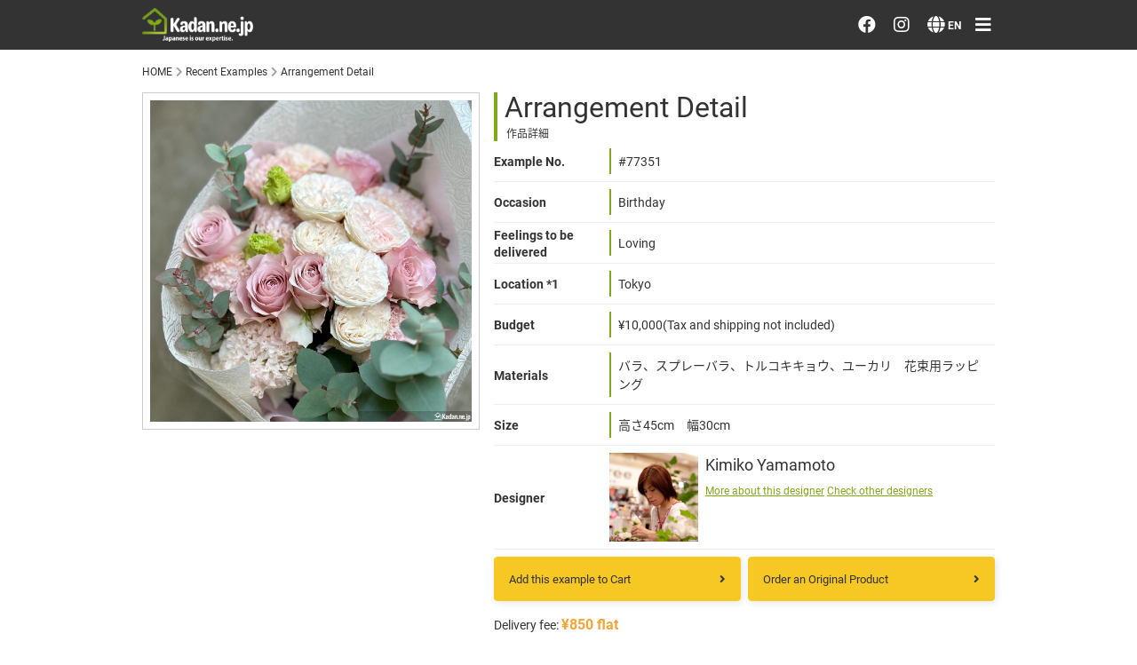

--- FILE ---
content_type: text/html; charset=utf-8
request_url: https://www.kadan.ne.jp/item/history/77351?lang=en
body_size: 5941
content:
<!doctype html>
<html lang="en">
	<head prefix="og: http://ogp.me/ns#">
		<!-- Google Tag Manager -->
		<script>(function(w,d,s,l,i){w[l]=w[l]||[];w[l].push({'gtm.start':
		new Date().getTime(),event:'gtm.js'});var f=d.getElementsByTagName(s)[0],
		j=d.createElement(s),dl=l!='dataLayer'?'&l='+l:'';j.async=true;j.src=
		'https://www.googletagmanager.com/gtm.js?id='+i+dl;f.parentNode.insertBefore(j,f);
		})(window,document,'script','dataLayer','GTM-KSTTRPQ');</script>
		<!-- End Google Tag Manager -->
		<meta charset="utf-8">
		<meta http-equiv="x-ua-compatible" content="ie=edge">
		<meta name="viewport" content="width=device-width, initial-scale=1">
		<title>  Florist&amp;#39;s creation #77351 for 誕生日 by Kadan.ne.jp, the flower terminal of Japan.
 | [Kadan.ne.jp] - The flower terminal of Japan | </title>
		<meta name="description" content="目的に合った新鮮な花をセンス良く全国へ宅配いたします。最新のサンプルからイメージでオーダー、予算・用途に応じてアーティストへおまかせオーダーが可能です。大切な方へのプレゼントに最適。">
		<meta name="format-detection" content="telephone=no">
		<link rel="alternate" href="https://www.kadan.ne.jp/item/history/77351?lang=en" hreflang="x-default" />
		<link rel="alternate" href="https://www.kadan.ne.jp/item/history/77351?lang=en" hreflang="en" />
		<script>
			(function(d) {
				var config = {
					kitId: 'wvg8xas',
					scriptTimeout: 3000,
					async: true
				},
				h=d.documentElement,t=setTimeout(function(){h.className=h.className.replace(/\bwf-loading\b/g,"")+" wf-inactive";},config.scriptTimeout),tk=d.createElement("script"),f=false,s=d.getElementsByTagName("script")[0],a;h.className+=" wf-loading";tk.src='https://use.typekit.net/'+config.kitId+'.js';tk.async=true;tk.onload=tk.onreadystatechange=function(){a=this.readyState;if(f||a&&a!="complete"&&a!="loaded")return;f=true;clearTimeout(t);try{Typekit.load(config)}catch(e){}};s.parentNode.insertBefore(tk,s)
			})(document);
		</script>
		<link rel="stylesheet" href="https://cdnjs.cloudflare.com/ajax/libs/font-awesome/5.15.4/css/all.min.css">
		<link rel="stylesheet" href="https://cdnjs.cloudflare.com/ajax/libs/OwlCarousel2/2.3.4/assets/owl.carousel.min.css" integrity="sha512-tS3S5qG0BlhnQROyJXvNjeEM4UpMXHrQfTGmbQ1gKmelCxlSEBUaxhRBj/EFTzpbP4RVSrpEikbmdJobCvhE3g==" crossorigin="anonymous" referrerpolicy="no-referrer" />
		<link rel="stylesheet" href="https://cdnjs.cloudflare.com/ajax/libs/OwlCarousel2/2.3.4/assets/owl.theme.default.min.css" integrity="sha512-sMXtMNL1zRzolHYKEujM2AqCLUR9F2C4/05cdbxjjLSRvMQIciEPCQZo++nk7go3BtSuK9kfa/s+a4f4i5pLkw==" crossorigin="anonymous" referrerpolicy="no-referrer" />
		<link rel="stylesheet" href="https://cdnjs.cloudflare.com/ajax/libs/lightbox2/2.11.4/css/lightbox.css" integrity="sha512-Woz+DqWYJ51bpVk5Fv0yES/edIMXjj3Ynda+KWTIkGoynAMHrqTcDUQltbipuiaD5ymEo9520lyoVOo9jCQOCA==" crossorigin="anonymous" referrerpolicy="no-referrer" />
		<link href="/common/css/style.css?250502" media="all" rel="stylesheet">
		<meta name="csrf-param" content="authenticity_token" />
<meta name="csrf-token" content="uem-CvOxXrjhMbwKrh-vgj5pJ9Di34xBLxZbkcICGYjBw_D0uoFPo_eGXSm1_mALK6fJZ2wIKTgz8qVcncOvag" />
		
		<script data-turbolinks-track="reload">
//<![CDATA[
application
//]]>
</script>
		<meta property="og:site_name" content="Kadan.ne.jp - アーティストで選べるお花屋さん">
		<meta property="og:url" content="https://kadan.ne.jp/">
		<meta property="og:type" content="website">
		<meta property="og:description" content="アーティストで選べるお花屋さん">
		<meta property="og:title" content="Kadan.ne.jp">
		<meta property="og:image" content="https://www.kadan.ne.jp/ogp_e.jpg">
		<meta name="twitter:title" content="Kadan.ne.jp - アーティストで選べるお花屋さん">
		<meta name="twitter:image" content="https://www.kadan.ne.jp/ogp_e.jpg">
		<link rel="icon" href="/favicon.ico" />
		<script src="/app.js" type="text/javascript"></script>
		<meta name="google-site-verification" content="BlDFzQioSIVBde-M9Bdyu2kRQ0NpXDqG89GarsqoqHA" />
	</head>
	<body>
		<!-- Google Tag Manager (noscript) -->
		<noscript><iframe src="https://www.googletagmanager.com/ns.html?id=GTM-KSTTRPQ"
		height="0" width="0" style="display:none;visibility:hidden"></iframe></noscript>
		<!-- End Google Tag Manager (noscript) -->
		<header class="layout-header">
			<div class="layout-header__inner">
				<div class="layout-header__left">
					<h1 class="layout-header__logo"><a href="/?lang=en"><img alt="アーティストで選べるお花屋さん 【kadan.ne.jp】" class="layout-header__logo-image" src="/common/images/logo_white_en.png" /></a></h1>
				</div>
				<!-- /.left -->
				<div class="layout-header__right">
					<a href="https://m.facebook.com/100089607920317/" target="_blank" class="layout-header__link"><i class="fab fa-facebook"></i></a>
					<a href="https://instagram.com/kadan.ne.jp?igshid=YmMyMTA2M2Y=" target="_blank" class="layout-header__link"><i class="fab fa-instagram"></i></a>
					<div class="layout-header__link language">
						<i class="fas fa-globe"></i>
						<div class="layout-header__selected-language">EN</div>
						<div class="layout-header__select-language">
							<a class="layout-header__language-item" href="/switch?l=ja">日本語 <i class="fas fa-check"></i></a>
							<a class="layout-header__language-item current" href="/item/history/77351?lang=en">English <i class="fas fa-check"></i></a>
						</div>
					</div>
					
					<a href="#" class="layout-header__link toggle-gnav"><i class="fas fa-bars"></i></a>
				</div>
				<!-- /.right -->
			</div>
		</header>
		<nav class="layout-gnav">
			<div class="layout-gnav__inner">
				<button class="layout-gnav__close toggle-gnav"><i class="fas fa-times"></i></button>
				<div class="layout-gnav__section">
					<div class="layout-gnav__section-title">Order/Search Flowers</div>
					<a class="layout-gnav__link" href="/item/order?lang=en">Designer&#39;s Choice</a>
					<a class="layout-gnav__link" href="/recent.html?lang=en">Recent Examples</a>
					<a class="layout-gnav__link" href="/artist.html?lang=en">Our Designers</a>
					<a class="layout-gnav__link" href="/emotion.html?lang=en">Emotions on Flowers</a>
					<a href="" class="layout-gnav__link">Testimonials</a>
				</div>
				<!-- /.section -->
				<div class="layout-gnav__section">
					<div class="layout-gnav__section-title">Member</div>
					<a class="layout-gnav__link" href="/members/sign_in?lang=en">Sign in</a>
					<a class="layout-gnav__link" href="/members/sign_up?lang=en">Sign up</a>
				</div>
				<!-- /.section -->
				<div class="layout-gnav__section">
					<div class="layout-gnav__section-title">other</div>
					<a class="layout-gnav__link" href="/hanakotoba?lang=en">Flower language</a>
					<a class="layout-gnav__link" href="/about.html?lang=en">About us</a>
					<a class="layout-gnav__link" href="/privacy.html?lang=en">Privacy Policy</a>
					<a href="https://m.facebook.com/100089607920317/" target="_blank" class="layout-gnav__link facebook"><i class="fab fa-facebook"></i> facebook</a>
					<a href="https://instagram.com/kadan.ne.jp?igshid=YmMyMTA2M2Y=" target="_blank" class="layout-gnav__link instagram"><i class="fab fa-instagram"></i> instagram</a>
				</div>
				<!-- /.section -->
				<div class="layout-gnav__section">
					<div class="layout-gnav__section-title">Language</div>
					<a class="layout-gnav__link" href="/switch?l=ja&amp;lang=en">日本語</a>
					<a class="layout-gnav__link" href="/switch?l=en&amp;lang=en">English</a>
				</div>
				<!-- /.section -->
			</div>
			<!-- /.inner -->
		</nav>
				<main role="main" class="page-history">
			<ul class="breadcrumb">
        <li class="breadcrumb__item"><a href="/?lang=en" class="breadcrumb__link">HOME</a></li>
        <li class="breadcrumb__item"><i class="fas fa-chevron-right"></i> <a href="/recent-all.html?lang=en" class="breadcrumb__link">Recent Examples</a></li>
        <li class="breadcrumb__item"><i class="fas fa-chevron-right"></i> <a class="breadcrumb__link">Arrangement Detail</a></li>
      </ul>
      <div class="page-history__inner history-datas">
        <div class="page-history__photo">
          <a data-lightbox="image-1" data-title="77351" href="/uploads/order/image/77351/order-image.jpg"><img src="/uploads/order/image/77351/order-image.jpg" /></a>
        </div>
        <div class="page-history__datas">
          <h2 class="page-history__title">
            Arrangement Detail
            <span class="page-history__title-en">作品詳細</span>
          </h2>
          <dl class="page-history__datas-dl">
            <dt class="page-history__datas-dt">Example No.</dt>
            <dd class="page-history__datas-dd"><span>#77351</span></dd>
            <dt class="page-history__datas-dt">Occasion</dt>
            <dd class="page-history__datas-dd"><span>Birthday</span></dd>
            <dt class="page-history__datas-dt">Feelings to be delivered</dt>
            <dd class="page-history__datas-dd"><span>Loving</span></dd>
            <dt class="page-history__datas-dt">Location *1</dt>
            <dd class="page-history__datas-dd"><span>Tokyo</span></dd>
            <dt class="page-history__datas-dt">Budget</dt>
            <dd class="page-history__datas-dd"><span>&yen;10,000(Tax and shipping not included)</span></dd>
            <dt class="page-history__datas-dt">Materials</dt>
            <dd class="page-history__datas-dd"><span>バラ、スプレーバラ、トルコキキョウ、ユーカリ　花束用ラッピング</span></dd>
            <dt class="page-history__datas-dt">Size</dt>
            <dd class="page-history__datas-dd"><span>高さ45cm　幅30cm</span></dd>
						<dt class="page-history__datas-dt">Designer</dt>
            <dd class="page-history__datas-dd artist">
							<a class="page-history__artist-photo" href="#"><img alt="Kimiko Yamamoto" src="/uploads/artist/image/27/artist.jpg" /></a>
              <ul class="page-history__artist-datas">
                <li class="page-history__artist-name">
                  Kimiko Yamamoto
                  <span></span>
                </li>
                <li class="page-history__artist-link">
									<a href="/item/artist/27?lang=en">More about this designer</a>
									<a href="/artist.html?lang=en">Check other designers</a>
                </li>
              </ul>
            </dd>
          </dl>
          <div class="page-history__order-links">
						<a class="page-history__order-link history" href="/item/order?artist=27&amp;history=77351&amp;lang=en">
              Add this example to Cart <i class="fas fa-angle-right"></i>
</a>						<a class="page-history__order-link entrust" href="/item/order?artist=27&amp;lang=en">
              Order an Original Product <i class="fas fa-angle-right"></i>
</a>          </div>
          <!-- /.links -->
          <div class="page-history__order-help">
            <p>Delivery fee: <span>&yen;850 flat</span></p>
            <p class="help">
              *1: Delivery is limited to Japan.
              <br>*2: Flowers, vases or wrapping paper may vary due to seasonal changes or your order requirements.
            </p>
          </div>
          <!-- /.order-help -->
        </div>
      </div>
      <!-- /.inner.history-datas -->
      <div class="page-history__inner products">
        <div class="page-history__made-products">
          <h2 class="page-history__title">
            Recent works  of Kimiko Yamamoto
            <span class="page-history__title-en">Recent works of this flower artist</span>
          </h2>
          <div class="page-history__made-products-items">
            <a class="page-history__made-products-item" href="/item/history/79285?lang=en">
              <img class="page-history__made-products-photo" src="/uploads/order/image/79285/thumbnail_a80e36dea1e3687c6449d34c3ff435cb.jpg" />
              <div class="page-history__made-products-purpose">Get Well Flowers</div>
              <div class="page-history__made-products-price">Budget: &yen;3,500</div>
</a>            <!-- /.item -->
            <a class="page-history__made-products-item" href="/item/history/79237?lang=en">
              <img class="page-history__made-products-photo" src="/uploads/order/image/79237/thumbnail_2c5f7dfba0a95b0e922c9f1b7ec4b255.jpg" />
              <div class="page-history__made-products-purpose">Blessing New Year</div>
              <div class="page-history__made-products-price">Budget: &yen;9,000</div>
</a>            <!-- /.item -->
            <a class="page-history__made-products-item" href="/item/history/79221?lang=en">
              <img class="page-history__made-products-photo" src="/uploads/order/image/79221/thumbnail_57618d9983af574f3aa164b273dca972.jpg" />
              <div class="page-history__made-products-purpose">Birthday</div>
              <div class="page-history__made-products-price">Budget: &yen;7,000</div>
</a>            <!-- /.item -->
            <a class="page-history__made-products-item" href="/item/history/79183?lang=en">
              <img class="page-history__made-products-photo" src="/uploads/order/image/79183/thumbnail_83b079f34745023d5a9c06dbbdd06ae0.jpg" />
              <div class="page-history__made-products-purpose">Birthday</div>
              <div class="page-history__made-products-price">Budget: &yen;10,000</div>
</a>            <!-- /.item -->
            <a class="page-history__made-products-item" href="/item/history/79180?lang=en">
              <img class="page-history__made-products-photo" src="/uploads/order/image/79180/thumbnail_f7cfe24c99cecd110d7108e48b4bd954.jpg" />
              <div class="page-history__made-products-purpose">Birthday</div>
              <div class="page-history__made-products-price">Budget: &yen;24,000</div>
</a>            <!-- /.item -->
            <a class="page-history__made-products-item" href="/item/history/79172?lang=en">
              <img class="page-history__made-products-photo" src="/uploads/order/image/79172/thumbnail_c720d22a040ed3cae51c4885fe5e4a1e.jpg" />
              <div class="page-history__made-products-purpose">Birthday</div>
              <div class="page-history__made-products-price">Budget: &yen;5,000</div>
</a>            <!-- /.item -->
            <a class="page-history__made-products-item" href="/item/history/79143?lang=en">
              <img class="page-history__made-products-photo" src="/uploads/order/image/79143/thumbnail_a6af8821633530f94ed22329ee2e4d16.jpg" />
              <div class="page-history__made-products-purpose">Other Anniversaries</div>
              <div class="page-history__made-products-price">Budget: &yen;12,000</div>
</a>            <!-- /.item -->
            <a class="page-history__made-products-item" href="/item/history/79120?lang=en">
              <img class="page-history__made-products-photo" src="/uploads/order/image/79120/thumbnail_bd7996df2bf6616a31f4c5745c23918d.jpg" />
              <div class="page-history__made-products-purpose">Birthday</div>
              <div class="page-history__made-products-price">Budget: &yen;7,000</div>
</a>            <!-- /.item -->
            <a class="page-history__made-products-item" href="/item/history/79091?lang=en">
              <img class="page-history__made-products-photo" src="/uploads/order/image/79091/thumbnail_b987046eaa2aba379c6da16eb5e6b160.jpg" />
              <div class="page-history__made-products-purpose">Just Because</div>
              <div class="page-history__made-products-price">Budget: &yen;7,000</div>
</a>            <!-- /.item -->
            <a class="page-history__made-products-item" href="/item/history/79065?lang=en">
              <img class="page-history__made-products-photo" src="/uploads/order/image/79065/thumbnail_50d49fb6ba0be994d3ce32690cfd5a83.jpg" />
              <div class="page-history__made-products-purpose">Birthday</div>
              <div class="page-history__made-products-price">Budget: &yen;12,000</div>
</a>            <!-- /.item -->
            <a class="page-history__made-products-item" href="/item/history/79055?lang=en">
              <img class="page-history__made-products-photo" src="/uploads/order/image/79055/thumbnail_c0db25b9d91bd066322fbd373188191f.jpg" />
              <div class="page-history__made-products-purpose">Birthday</div>
              <div class="page-history__made-products-price">Budget: &yen;9,000</div>
</a>            <!-- /.item -->
            <a class="page-history__made-products-item" href="/item/history/78986?lang=en">
              <img class="page-history__made-products-photo" src="/uploads/order/image/78986/thumbnail_d856e36fb8b7449ba2614f32aee58d6f.jpg" />
              <div class="page-history__made-products-purpose">Gift for a Dating</div>
              <div class="page-history__made-products-price">Budget: &yen;8,000</div>
</a>            <!-- /.item -->
            <a class="page-history__made-products-item" href="/item/history/78964?lang=en">
              <img class="page-history__made-products-photo" src="/uploads/order/image/78964/thumbnail_3e39f6e587a2509fca2cf4170b5fdf01.jpg" />
              <div class="page-history__made-products-purpose">Anniversary of Marriage</div>
              <div class="page-history__made-products-price">Budget: &yen;9,000</div>
</a>            <!-- /.item -->
            <a class="page-history__made-products-item" href="/item/history/78945?lang=en">
              <img class="page-history__made-products-photo" src="/uploads/order/image/78945/thumbnail_f2b722ca59e7791127588e7347e6aa4b.jpg" />
              <div class="page-history__made-products-purpose">Birthday</div>
              <div class="page-history__made-products-price">Budget: &yen;10,000</div>
</a>            <!-- /.item -->
            <a class="page-history__made-products-item" href="/item/history/78931?lang=en">
              <img class="page-history__made-products-photo" src="/uploads/order/image/78931/thumbnail_01600f508b5821778534c4c4c259a34b.jpg" />
              <div class="page-history__made-products-purpose">Birthday</div>
              <div class="page-history__made-products-price">Budget: &yen;12,000</div>
</a>            <!-- /.item -->
            <a class="page-history__made-products-item" href="/item/history/78899?lang=en">
              <img class="page-history__made-products-photo" src="/uploads/order/image/78899/thumbnail_9e5eb4f8b068f2eedafba50ce4ea60a4.jpg" />
              <div class="page-history__made-products-purpose">Other Anniversaries</div>
              <div class="page-history__made-products-price">Budget: &yen;10,000</div>
</a>            <!-- /.item -->
            <a class="page-history__made-products-item" href="/item/history/78896?lang=en">
              <img class="page-history__made-products-photo" src="/uploads/order/image/78896/thumbnail_91dfc4bcf134e6dd1d56831e1a581166.jpg" />
              <div class="page-history__made-products-purpose">Confession of Love</div>
              <div class="page-history__made-products-price">Budget: &yen;15,000</div>
</a>            <!-- /.item -->
          </div>
        </div>
        <!-- /.made -->
        <div class="page-history__same-purpose">
          <h2 class="page-history__title">
            Other examples for "Birthday"
            <span class="page-history__title-en">Products designed for the same purpose</span>
          </h2>
          <div class="page-history__same-purpose-items">
            <a class="page-history__made-products-item" href="/item/history/79221?lang=en">
              <img class="page-history__made-products-photo" src="/uploads/order/image/79221/thumbnail_57618d9983af574f3aa164b273dca972.jpg" />
              <div class="page-history__same-purpose-maker">Kimiko Yamamoto</div>
              <div class="page-history__made-products-price">Budget: &yen;7,000</div>
</a>            <!-- /.item -->
            <a class="page-history__made-products-item" href="/item/history/79209?lang=en">
              <img class="page-history__made-products-photo" src="/uploads/order/image/79209/thumbnail_57de0d7b30baca35ec183012b3d19692.jpg" />
              <div class="page-history__same-purpose-maker">Koji Hayakawa</div>
              <div class="page-history__made-products-price">Budget: &yen;4,000</div>
</a>            <!-- /.item -->
            <a class="page-history__made-products-item" href="/item/history/79186?lang=en">
              <img class="page-history__made-products-photo" src="/uploads/order/image/79186/thumbnail_139a0ba0f89ebefa1f8c2df5592e36a6.jpeg" />
              <div class="page-history__same-purpose-maker">Isao Nozaki</div>
              <div class="page-history__made-products-price">Budget: &yen;5,000</div>
</a>            <!-- /.item -->
            <a class="page-history__made-products-item" href="/item/history/79183?lang=en">
              <img class="page-history__made-products-photo" src="/uploads/order/image/79183/thumbnail_83b079f34745023d5a9c06dbbdd06ae0.jpg" />
              <div class="page-history__same-purpose-maker">Kimiko Yamamoto</div>
              <div class="page-history__made-products-price">Budget: &yen;10,000</div>
</a>            <!-- /.item -->
            <a class="page-history__made-products-item" href="/item/history/79180?lang=en">
              <img class="page-history__made-products-photo" src="/uploads/order/image/79180/thumbnail_f7cfe24c99cecd110d7108e48b4bd954.jpg" />
              <div class="page-history__same-purpose-maker">Kimiko Yamamoto</div>
              <div class="page-history__made-products-price">Budget: &yen;24,000</div>
</a>            <!-- /.item -->
            <a class="page-history__made-products-item" href="/item/history/79172?lang=en">
              <img class="page-history__made-products-photo" src="/uploads/order/image/79172/thumbnail_c720d22a040ed3cae51c4885fe5e4a1e.jpg" />
              <div class="page-history__same-purpose-maker">Kimiko Yamamoto</div>
              <div class="page-history__made-products-price">Budget: &yen;5,000</div>
</a>            <!-- /.item -->
            <a class="page-history__made-products-item" href="/item/history/79120?lang=en">
              <img class="page-history__made-products-photo" src="/uploads/order/image/79120/thumbnail_bd7996df2bf6616a31f4c5745c23918d.jpg" />
              <div class="page-history__same-purpose-maker">Kimiko Yamamoto</div>
              <div class="page-history__made-products-price">Budget: &yen;7,000</div>
</a>            <!-- /.item -->
            <a class="page-history__made-products-item" href="/item/history/79103?lang=en">
              <img class="page-history__made-products-photo" src="/uploads/order/image/79103/thumbnail_49a57d65e25da710a84521ac5f95ed65.jpeg" />
              <div class="page-history__same-purpose-maker">Isao Nozaki</div>
              <div class="page-history__made-products-price">Budget: &yen;8,500</div>
</a>            <!-- /.item -->
            <a class="page-history__made-products-item" href="/item/history/79065?lang=en">
              <img class="page-history__made-products-photo" src="/uploads/order/image/79065/thumbnail_50d49fb6ba0be994d3ce32690cfd5a83.jpg" />
              <div class="page-history__same-purpose-maker">Kimiko Yamamoto</div>
              <div class="page-history__made-products-price">Budget: &yen;12,000</div>
</a>            <!-- /.item -->
            <a class="page-history__made-products-item" href="/item/history/79058?lang=en">
              <img class="page-history__made-products-photo" src="/uploads/order/image/79058/thumbnail_3ea6637ced647109abf4082a844b2dec.JPG" />
              <div class="page-history__same-purpose-maker">Koji Hayakawa</div>
              <div class="page-history__made-products-price">Budget: &yen;17,000</div>
</a>            <!-- /.item -->
            <a class="page-history__made-products-item" href="/item/history/79055?lang=en">
              <img class="page-history__made-products-photo" src="/uploads/order/image/79055/thumbnail_c0db25b9d91bd066322fbd373188191f.jpg" />
              <div class="page-history__same-purpose-maker">Kimiko Yamamoto</div>
              <div class="page-history__made-products-price">Budget: &yen;9,000</div>
</a>            <!-- /.item -->
            <a class="page-history__made-products-item" href="/item/history/79029?lang=en">
              <img class="page-history__made-products-photo" src="/uploads/order/image/79029/thumbnail_c5db0a1bcbbbffd3f137b029fc85804c.JPG" />
              <div class="page-history__same-purpose-maker">Isao Nozaki</div>
              <div class="page-history__made-products-price">Budget: &yen;15,000</div>
</a>            <!-- /.item -->
            <a class="page-history__made-products-item" href="/item/history/78998?lang=en">
              <img class="page-history__made-products-photo" src="/uploads/order/image/78998/thumbnail_7be3932432e20ab2c84ea4b0d2a40d5b.jpg" />
              <div class="page-history__same-purpose-maker">Sachiko Kokubugata</div>
              <div class="page-history__made-products-price">Budget: &yen;7,000</div>
</a>            <!-- /.item -->
            <a class="page-history__made-products-item" href="/item/history/78980?lang=en">
              <img class="page-history__made-products-photo" src="/uploads/order/image/78980/thumbnail_f685382e629fb4200616a84f3d7288d0.jpg" />
              <div class="page-history__same-purpose-maker">Sachiko Kokubugata</div>
              <div class="page-history__made-products-price">Budget: &yen;6,000</div>
</a>            <!-- /.item -->
            <a class="page-history__made-products-item" href="/item/history/78963?lang=en">
              <img class="page-history__made-products-photo" src="/uploads/order/image/78963/thumbnail_e16e6c1ec097149e0c117a8a54b109eb.jpg" />
              <div class="page-history__same-purpose-maker">Sachiko Kokubugata</div>
              <div class="page-history__made-products-price">Budget: &yen;6,500</div>
</a>            <!-- /.item -->
            <a class="page-history__made-products-item" href="/item/history/78945?lang=en">
              <img class="page-history__made-products-photo" src="/uploads/order/image/78945/thumbnail_f2b722ca59e7791127588e7347e6aa4b.jpg" />
              <div class="page-history__same-purpose-maker">Kimiko Yamamoto</div>
              <div class="page-history__made-products-price">Budget: &yen;10,000</div>
</a>            <!-- /.item -->
            <a class="page-history__made-products-item" href="/item/history/78931?lang=en">
              <img class="page-history__made-products-photo" src="/uploads/order/image/78931/thumbnail_01600f508b5821778534c4c4c259a34b.jpg" />
              <div class="page-history__same-purpose-maker">Kimiko Yamamoto</div>
              <div class="page-history__made-products-price">Budget: &yen;12,000</div>
</a>            <!-- /.item -->
          </div>
        </div>
        <!-- /.same -->
      </div>
      <!-- /.inner.products -->
		</main>

		<footer class="layout-footer">
			<a href="#header" class="layout-footer__to-top"><i class="fas fa-chevron-up"></i> <span>ページトップへ</span></a>
						<div class="layout-footer__nav">
				<ul class="layout-footer__nav-items">
					<li class="layout-footer__nav-item"><a class="layout-footer__nav-link" href="/company.html?lang=en">Company Overview</a></li>
					<li class="layout-footer__nav-item"><a class="layout-footer__nav-link" href="/about.html?lang=en">For First-Time Customers</a></li>
					<li class="layout-footer__nav-item"><a class="layout-footer__nav-link" href="/help.html?lang=en">About Ordering Method</a></li>
					<li class="layout-footer__nav-item"><a class="layout-footer__nav-link" href="/privacy.html?lang=en">Privacy Policy</a></li>
					<li class="layout-footer__nav-item"><a class="layout-footer__nav-link" href="/customer_abroad.html?lang=en">Overseas Customers</a></li>
					<li class="layout-footer__nav-item"><a class="layout-footer__nav-link" href="/informations.html?lang=en">Display based on the Act on Specified Commercial Transactions</a></li>
					<li class="layout-footer__nav-item"><a class="layout-footer__nav-link" href="/artistrecruit.html?lang=en">Artist Recruitment</a></li>
				</ul>
			</div>

			<div class="layout-footer__site-logo">
				<div class="layouf-footer__logo"><img src="/common/images/logo_footer.png" alt="" class="layout-footer__logo-image"></div>
				<p class="layout-footer__copyright">&copy; 2005 Kadan.ne.jp inc.</p>
			</div>
			<!-- site-logo -->
		</footer>
		<!-- <script src="https://code.jquery.com/jquery-3.6.0.min.js" integrity="sha256-/xUj+3OJU5yExlq6GSYGSHk7tPXikynS7ogEvDej/m4=" crossorigin="anonymous"></script> -->
		<script src="https://code.jquery.com/jquery-2.1.0.min.js" ></script>
		<script src="https://cdnjs.cloudflare.com/ajax/libs/lightbox2/2.11.4/js/lightbox.min.js" integrity="sha512-Ixzuzfxv1EqafeQlTCufWfaC6ful6WFqIz4G+dWvK0beHw0NVJwvCKSgafpy5gwNqKmgUfIBraVwkKI+Cz0SEQ==" crossorigin="anonymous" referrerpolicy="no-referrer"></script>
		<script>
		$(document).ready(function(){
			$('.layout-gnav__collapse-title.collapse').click(function(){
				var _target = $(this).attr('data-target');
				$(_target).toggleClass('current');
				return false;
			});
			$('.toggle-gnav').click(function(){
				$('.layout-gnav').toggleClass('current');
				$('.layout-gnav__inner').toggleClass('current');
				$('body').toggleClass('lock');
				return false;
			});
			$('a[href^="#"]').click(function(){
				var adjust = 0;
				var speed = 400;
				var href= $(this).attr("href");
				var target = $(href == "#" || href == "" ? 'html' : href);
				var position = target.offset().top + adjust;
				$('body,html').animate({scrollTop:position}, speed, 'swing');
				return false;
			});
			$('.layout-header__link.language').click(function(){
				$('.layout-header__select-language').toggleClass('current');
			});
			$('.fixed-footer__close').click(function(){
				$('.fixed-footer').addClass('hidden');
				document.cookie = "hidden_fixed_footer=yes; expires=2026-01-24 04:37:08 GMT";
				return false;
			});
			toggleAlert()
			$('.alert__close').click(function(){
				$('.alert').addClass('return_hidden');
			});
			setTimeout(function(){
				$('.alert').addClass('return_hidden');
			}, 5000);
			function toggleAlert(){
				$('.alert').toggleClass('hidden');
			};
			lightbox.option({
				'resizeDuration': 200,
				'wrapAround': true
			})
		})
		</script>
		


		
	<script defer src="https://static.cloudflareinsights.com/beacon.min.js/vcd15cbe7772f49c399c6a5babf22c1241717689176015" integrity="sha512-ZpsOmlRQV6y907TI0dKBHq9Md29nnaEIPlkf84rnaERnq6zvWvPUqr2ft8M1aS28oN72PdrCzSjY4U6VaAw1EQ==" data-cf-beacon='{"version":"2024.11.0","token":"cfe0f84d936a42f1a20e85ff1254b100","r":1,"server_timing":{"name":{"cfCacheStatus":true,"cfEdge":true,"cfExtPri":true,"cfL4":true,"cfOrigin":true,"cfSpeedBrain":true},"location_startswith":null}}' crossorigin="anonymous"></script>
</body>
</html>


--- FILE ---
content_type: text/css
request_url: https://www.kadan.ne.jp/common/css/style.css?250502
body_size: 15141
content:
@charset "UTF-8";a,abbr,acronym,address,applet,article,aside,audio,b,big,blockquote,body,canvas,caption,center,cite,code,dd,del,details,dfn,div,dl,dt,em,embed,fieldset,figcaption,figure,footer,form,h1,h2,h3,h4,h5,h6,header,hgroup,html,i,iframe,img,ins,kbd,label,legend,li,mark,menu,nav,object,ol,output,p,pre,q,ruby,s,samp,section,small,span,strike,strong,sub,summary,sup,table,tbody,td,tfoot,th,thead,time,tr,tt,u,ul,var,video{margin:0;padding:0;border:0;font-size:100%;font:inherit;vertical-align:baseline;-webkit-box-sizing:border-box;box-sizing:border-box}article,aside,details,figcaption,figure,footer,header,hgroup,main,menu,nav,section{display:block;-webkit-box-sizing:border-box;box-sizing:border-box}body{line-height:1}ol,ul{list-style:none}blockquote,q{quotes:none}blockquote:after,blockquote:before,q:after,q:before{content:"";content:none}table{border-collapse:collapse;border-spacing:0}:root{--text-color-primary:#333333;--text-color-gray:#a4a09d;--text-color-green:#81a819;--text-color-white:#ffffff;--text-color-red:#d90000;--maker-color-green:#e5edd1;--link-color-primary:#333333;--link-color-black:#333333;--link-color-gray:#a4a09d;--link-color-white:#ffffff;--link-color-green:#81a819;--link-color-green-hover:#9ab946;--link-color-yellow:#f7c823;--link-color-hover-bg:#eceae0;--link-box-shadow:rgba(0, 0, 0, 0.25);--link-color-red:#e03232;--border-color-primary:#46423d;--border-color-green:#81a819;--border-color-yellow:#f7c823;--border-color-gray:#D5D9D9;--border-color-gold:#8d8758;--border-color-white:#ffffff;--button-color-reset:#a4a09d;--background-color-gold:#dfdcc5;--background-color-white:#ffffff;--notice-color-primary-border:#a4a09d;--notice-color-primary-background:#f2f2f2;--notice-color-green-text:#81a819;--notice-color-green-border:#ccdca3;--notice-color-green-background:#e5edd1;--notice-color-red-text:#d90000;--notice-color-red-border:#d90000;--notice-color-red-background:#fbe5e5;--nav-color-bg:#333333;--nav-color-text:#ffffff;--nav-color-cart-point:#d90000;--gnav-color-bg:rgba(0, 0, 0, 0.6);--gnav-color-close:#d90000;--gnav-color-inner:#ffffff;--gnav-color-inner-shadow:rgba(0, 0, 0, 0.5);--gradient-color-green-from:#b3ca75;--gradient-color-green-to:#81a819;--gradient-color-yellow-from:#fade7b;--gradient-color-yellow-to:#f8d34e}*{-webkit-box-sizing:border-box;box-sizing:border-box}html{font-size:62.5%}body{font-size:1.8rem;line-height:1.4;color:var(--text-color-primary);font-family:roboto,noto-sans-cjk-jp,sans-serif;padding-top:72px}@media screen and (min-width:767px){body{padding-top:72px}}body.lock{-ms-scroll-chaining:none;overscroll-behavior:none;overflow:hidden;height:100lvh;width:100vw}@media screen and (max-width:768px){body.open-gnav{height:100lvh;width:100vw;position:fixed}}main{max-width:960px;margin:0 auto}.font-bold{font-weight:700}.font-en{font-family:roboto,sans-serif;font-style:normal}.title-font-en{font-family:roboto,sans-serif;font-style:normal}a{color:var(--link-color-primary);text-decoration:none}img{width:100%;max-width:100%;height:auto;display:block}main{width:100%}@media screen and (min-width:767px){main{padding:0 24px}}@media screen and (min-width:1023px){main{padding:0}}.page-contents{padding:0 16px}@media screen and (min-width:767px){.page-contents{padding:0;width:calc(100% - 230px - 24px)}}.three-columns{width:100%}@media screen and (min-width:767px){.three-columns{display:-webkit-box;display:-ms-flexbox;display:flex;-webkit-box-pack:justify;-ms-flex-pack:justify;justify-content:space-between;width:calc(100% - 230px - 24px)}}.two-columns{width:100%;padding-top:16px}@media screen and (min-width:767px){.two-columns{padding-top:0;display:-webkit-box;display:-ms-flexbox;display:flex;-webkit-box-pack:justify;-ms-flex-pack:justify;justify-content:space-between;width:calc(100% - 24px)}}@media screen and (min-width:767px){.with-left-nav{display:-webkit-box;display:-ms-flexbox;display:flex;-webkit-box-orient:horizontal;-webkit-box-direction:reverse;-ms-flex-direction:row-reverse;flex-direction:row-reverse;-webkit-box-pack:justify;-ms-flex-pack:justify;justify-content:space-between}}.breadcrumb{width:100%;display:-webkit-box;display:-ms-flexbox;display:flex;-ms-flex-wrap:wrap;flex-wrap:wrap;padding:0 16px 16px 16px}@media screen and (min-width:767px){.breadcrumb{padding:0 0 16px 0}}.breadcrumb__item{font-size:1.2rem}.breadcrumb__item>i{color:var(--link-color-gray);padding-left:4px}.breadcrumb__link{color:var(--link-color-primary)}@media screen and (min-width:767px){.layout-footer{max-width:960px;margin:0 auto}}.layout-footer__to-top{background-color:#46423d;display:block;color:#fff;text-align:center;padding:12px 0 16px 0}@media screen and (min-width:767px){.layout-footer__to-top{display:none}}.layout-footer__to-top>span{display:block}.layout-footer__nav{background-color:#d9d5ba}@media screen and (min-width:767px){.layout-footer__nav{background-color:transparent}}.layout-footer__nav-items{display:-webkit-box;display:-ms-flexbox;display:flex;-webkit-box-pack:justify;-ms-flex-pack:justify;justify-content:space-between;-ms-flex-wrap:wrap;flex-wrap:wrap;max-width:960px;padding:16px 16px 8px 16px;margin:0 auto}@media screen and (min-width:767px){.layout-footer__nav-items{padding:16px 0 8px 0;-webkit-box-pack:left;-ms-flex-pack:left;justify-content:left}}.layout-footer__nav-item{width:calc(50% - 4px);padding-bottom:8px}@media screen and (min-width:767px){.layout-footer__nav-item{width:calc(25% - 2px);text-align:center}}.layout-footer__nav-link{display:inline-block;color:#45433f;font-size:1.2rem;padding:8px 0}.layout-footer__nav-link:hover{text-decoration:underline}.layout-footer__site-logo{background-color:#979582;padding:16px 0 32px 0;text-align:center}@media screen and (min-width:767px){.layout-footer__site-logo{padding:32px 0}}.layout-footer__logo-image{width:100px;display:inline-block;padding-bottom:4px}.layout-footer__copyright{color:#fff;font-size:1.2rem}.fixed-footer{background-color:rgba(0,0,0,.4);position:fixed;bottom:0;left:0;right:0;z-index:10000;-webkit-transition:all .6s;transition:all .6s;opacity:1}@media screen and (min-width:479px){.fixed-footer{bottom:24px;right:0;left:auto;border-radius:0 0 0 6px}}.fixed-footer.hidden{opacity:0;bottom:-100px}@media screen and (min-width:479px){.fixed-footer.hidden{bottom:24px;right:-300px}}.fixed-footer__inner{position:relative;padding:16px}.fixed-footer__order{background-color:var(--link-color-yellow);display:-webkit-box;display:-ms-flexbox;display:flex;-webkit-box-pack:justify;-ms-flex-pack:justify;justify-content:space-between;-webkit-box-align:center;-ms-flex-align:center;align-items:center;padding:16px 16px;border-radius:8px}@media screen and (min-width:479px){.fixed-footer__order{height:60px;width:300px;margin-right:0;padding:16px 24px;-webkit-box-shadow:1px 1px 3px #000;box-shadow:1px 1px 3px #000}}.fixed-footer__close{background-color:rgba(0,0,0,.4);color:var(--text-color-white);display:-webkit-box;display:-ms-flexbox;display:flex;-webkit-box-align:end;-ms-flex-align:end;align-items:end;-webkit-box-pack:center;-ms-flex-pack:center;justify-content:center;border:none;position:absolute;height:20px;width:35px;top:-20px;right:16px;padding-bottom:3px;border-radius:4px 4px 0 0}@media screen and (min-width:479px){.fixed-footer__close{right:auto;left:0;right:auto}}.fixed-footer__close>i{font-size:1.2rem;color:var(--text-color-white)}.layout-header{width:100%;background:var(--nav-color-bg);position:fixed;top:0;z-index:1000}.layout-header__inner{display:-webkit-box;display:-ms-flexbox;display:flex;-webkit-box-pack:justify;-ms-flex-pack:justify;justify-content:space-between;height:56px;max-width:960px;margin:0 auto}@media screen and (min-width:767px){.layout-header__inner{padding:0 16px}}@media screen and (min-width:1023px){.layout-header__inner{padding:0}}.layout-header__logo{width:125px}.layout-header__top-nav{display:-webkit-box;display:-ms-flexbox;display:flex;-webkit-box-pack:justify;-ms-flex-pack:justify;justify-content:space-between}.layout-header__left{display:-webkit-box;display:-ms-flexbox;display:flex;-webkit-box-align:center;-ms-flex-align:center;align-items:center;padding-left:16px}@media screen and (min-width:767px){.layout-header__left{padding-left:0}}.layout-header__right{display:-webkit-box;display:-ms-flexbox;display:flex;-webkit-box-align:center;-ms-flex-align:center;align-items:center;padding-right:16px}@media screen and (min-width:767px){.layout-header__right{padding-right:0}}.layout-header__link{display:-webkit-box;display:-ms-flexbox;display:flex;-webkit-box-align:center;-ms-flex-align:center;align-items:center;-webkit-box-pack:center;-ms-flex-pack:center;justify-content:center;color:var(--nav-color-text);height:40px;font-size:1.2rem;font-weight:700}.layout-header__link>i{padding:3.5px 4px 0 0;font-size:2rem!important;margin-top:-3px}.layout-header__link.language{position:relative;cursor:pointer}.layout-header__link.my-cart{position:relative}.layout-header__link.my-cart>span{background-color:var(--nav-color-cart-point);color:var(--text-color-white);height:14px;width:14px;display:-webkit-box;display:-ms-flexbox;display:flex;-webkit-box-pack:center;-ms-flex-pack:center;justify-content:center;-webkit-box-align:center;-ms-flex-align:center;align-items:center;border-radius:100%;font-size:1rem;font-weight:700;position:absolute;right:0;top:4px}.layout-header__link+.layout-header__link{margin-left:16px}.layout-header__select-language{position:absolute;top:40px;right:-16px;border-radius:3px;background:#584d31;-webkit-box-shadow:2px 2px 3px var(--link-box-shadow);box-shadow:2px 2px 3px var(--link-box-shadow);width:155px;display:none;padding:8px 0}.layout-header__select-language.current{display:block}.layout-header__language-item{display:-webkit-box;display:-ms-flexbox;display:flex;-webkit-box-pack:justify;-ms-flex-pack:justify;justify-content:space-between;-webkit-box-align:center;-ms-flex-align:center;align-items:center;font-size:1.6rem;font-weight:400;padding:8px 16px;color:#fff}.layout-header__language-item:hover{background-color:#b1a96e}.layout-header__language-item>i{display:none}.layout-header__language-item.current{background-color:#b1a96e}.layout-header__language-item.current>i{display:inline-block}.layout-fnav{display:-webkit-box;display:-ms-flexbox;display:flex;-webkit-box-pack:justify;-ms-flex-pack:justify;justify-content:space-between;width:100%;height:56px;background:var(--nav-color-bg);position:fixed;top:0;z-index:1000}.layout-fnav__logo{width:100px}@media screen and (min-width:767px){.layout-fnav__logo{width:100px}}.layout-fnav__top-nav{display:-webkit-box;display:-ms-flexbox;display:flex;-webkit-box-pack:justify;-ms-flex-pack:justify;justify-content:space-between}.layout-fnav__left{display:-webkit-box;display:-ms-flexbox;display:flex;-webkit-box-align:center;-ms-flex-align:center;align-items:center;padding-left:8px}.layout-fnav__right{display:-webkit-box;display:-ms-flexbox;display:flex;-webkit-box-align:center;-ms-flex-align:center;align-items:center;padding-right:16px}.layout-fnav__link{display:-webkit-box;display:-ms-flexbox;display:flex;-webkit-box-align:center;-ms-flex-align:center;align-items:center;-webkit-box-pack:center;-ms-flex-pack:center;justify-content:center;color:var(--nav-color-text);height:40px;font-size:1.2rem;font-weight:700}.layout-fnav__link>i{padding:3.5px 4px 0 0;font-size:2rem!important;margin-top:-3px}.layout-fnav__link.my-cart{position:relative}.layout-fnav__link.my-cart>span{background-color:var(--nav-color-cart-point);color:var(--text-color-white);height:14px;width:14px;display:-webkit-box;display:-ms-flexbox;display:flex;-webkit-box-pack:center;-ms-flex-pack:center;justify-content:center;-webkit-box-align:center;-ms-flex-align:center;align-items:center;border-radius:100%;font-size:1rem;font-weight:700;position:absolute;right:0;top:4px}.layout-fnav__link+.layout-fnav__link{margin-left:16px}.layout-gnav{opacity:0;position:fixed;top:0;right:0;width:100vw;min-height:100lvh;z-index:-1;-webkit-transition:all .2s;transition:all .2s}.layout-gnav.current{background-color:var(--gnav-color-bg);opacity:1;z-index:100002;right:0}.layout-gnav__inner{background-color:var(--gnav-color-inner);-webkit-box-shadow:0 0 5px var(--gnav-color-inner-shadow);box-shadow:0 0 5px var(--gnav-color-inner-shadow);width:80vw;max-width:320px;height:100lvh;position:relative;margin-left:auto;overflow-y:scroll;padding-bottom:96px}.layout-gnav__close{color:var(--link-color-primary);background:0 0;border:none;height:40px;width:40px;display:-webkit-box;display:-ms-flexbox;display:flex;-webkit-box-align:center;-ms-flex-align:center;align-items:center;-webkit-box-pack:center;-ms-flex-pack:center;justify-content:center;font-size:2.4rem;position:absolute;right:4px;top:8px}.layout-gnav__customer{background-color:var(--link-color-black);color:var(--link-color-white);display:block;padding:20px}.layout-gnav__section{padding-top:16px}.layout-gnav__section+.layout-gnav__section{margin-top:16px;border-top:solid 1px var(--border-color-gray)}.layout-gnav__section-title{padding:0 16px 16px 16px;font-weight:700;font-size:1.8rem}.layout-gnav__link{display:block;padding:16px;color:var(--text-color-primary)}.layout-gnav__link:hover{background-color:var(--link-color-hover-bg)}.layout-gnav__link.button{display:-webkit-box;display:-ms-flexbox;display:flex;-webkit-box-align:center;-ms-flex-align:center;align-items:center;background:0 0;width:100%;margin:0;font-size:1.9rem;font-weight:400;border:none}@media screen and (min-width:767px){.layout-gnav__link.button{font-size:1.9rem}}.site-component__errors{border:solid 2px #d90000;margin:0 8px 8px 8px;border-radius:6px 6px 0 0}@media screen and (min-width:767px){.site-component__errors{margin:0 0 8px 0;max-width:500px}}.site-component__errors-title{background-color:#d90000;color:#fff;font-weight:700;padding:8px}.site-component__errors-inner{padding:8px;background-color:#f2f2f2}.site-component__errors-items{list-style-type:square;padding:8px 8px 8px 24px}.site-component__errors-item{font-size:1.4rem;line-height:1.3}.site-component__errors-item+.site-component__errors-item{padding-top:8px}.site-component__paginate{padding:16px 0}.site-component__paginate-items{display:-webkit-box;display:-ms-flexbox;display:flex;-webkit-box-pack:center;-ms-flex-pack:center;justify-content:center;-ms-flex-wrap:wrap;flex-wrap:wrap}.site-component__paginate-item{margin:0 2px 4px 2px}.site-component__paginate-link{width:40px;height:40px;background-color:#fff;-webkit-box-shadow:1px 1px 2px rgba(0,0,0,.1);box-shadow:1px 1px 2px rgba(0,0,0,.1);display:-webkit-box;display:-ms-flexbox;display:flex;-webkit-box-pack:center;-ms-flex-pack:center;justify-content:center;-webkit-box-align:center;-ms-flex-align:center;align-items:center;color:#45433f;border-radius:100%;font-size:1.6rem}.site-component__paginate-link.dots{-webkit-box-shadow:none;box-shadow:none}.site-component__paginate-link.current{color:#584d31;background:#d9d5ba}@media screen and (min-width:767px){.about{display:-webkit-box;display:-ms-flexbox;display:flex;-webkit-box-orient:horizontal;-webkit-box-direction:reverse;-ms-flex-direction:row-reverse;flex-direction:row-reverse;-webkit-box-pack:justify;-ms-flex-pack:justify;justify-content:space-between}}.about__title{font-size:2.4rem;font-weight:500;line-height:1;border-left:solid 4px var(--border-color-green);padding-left:8px;-webkit-font-feature-settings:"palt";font-feature-settings:"palt"}@media screen and (min-width:479px){.about__title{font-size:3.2rem;font-weight:400}}.about__title-en{display:block;padding:6px 0 2px 2px;font-size:.5em;font-weight:400;font-size:.6em}@media screen and (min-width:479px){.about__title-en{font-size:1.2rem;padding:8px 0 3px 2px}}.about__section{border-bottom:solid 1px var(--border-color-gray);padding:16px 8px;margin:0 -8px}.about__section-title{font-size:2.6rem;font-weight:700;padding-bottom:16px}@media screen and (min-width:767px){.about__section-title{font-weight:400;font-size:4rem}}.about__section-title.choice{background:-webkit-gradient(linear,left top,left bottom,from(transparent),color-stop(49%,transparent),color-stop(50%,#e1adab),to(#e1adab));background:linear-gradient(transparent 0,transparent 49%,#e1adab 50%,#e1adab 100%);display:inline-block;padding:0 8px;margin-bottom:16px}@media screen and (min-width:767px){.about__section-title.choice{background:-webkit-gradient(linear,left top,left bottom,from(transparent),color-stop(59%,transparent),color-stop(60%,#e1adab),to(#e1adab));background:linear-gradient(transparent 0,transparent 59%,#e1adab 60%,#e1adab 100%)}}.about__section-title.style{background:-webkit-gradient(linear,left top,left bottom,from(transparent),color-stop(49%,transparent),color-stop(50%,#ebd69a),to(#ebd69a));background:linear-gradient(transparent 0,transparent 49%,#ebd69a 50%,#ebd69a 100%);display:inline-block;padding:0 8px;margin-bottom:16px}@media screen and (min-width:767px){.about__section-title.style{background:-webkit-gradient(linear,left top,left bottom,from(transparent),color-stop(59%,transparent),color-stop(60%,#ebd69a),to(#ebd69a));background:linear-gradient(transparent 0,transparent 59%,#ebd69a 60%,#ebd69a 100%)}}.about__section-title.mail{background:-webkit-gradient(linear,left top,left bottom,from(transparent),color-stop(49%,transparent),color-stop(50%,#c4d8e7),to(#c4d8e7));background:linear-gradient(transparent 0,transparent 49%,#c4d8e7 50%,#c4d8e7 100%);display:inline-block;padding:0 8px;margin-bottom:16px}@media screen and (min-width:767px){.about__section-title.mail{background:-webkit-gradient(linear,left top,left bottom,from(transparent),color-stop(59%,transparent),color-stop(60%,#c4d8e7),to(#c4d8e7));background:linear-gradient(transparent 0,transparent 59%,#c4d8e7 60%,#c4d8e7 100%)}}.about__section-title.message{background:-webkit-gradient(linear,left top,left bottom,from(transparent),color-stop(49%,transparent),color-stop(50%,#cbbcd3),to(#cbbcd3));background:linear-gradient(transparent 0,transparent 49%,#cbbcd3 50%,#cbbcd3 100%);display:inline-block;padding:0 8px;margin-bottom:16px}@media screen and (min-width:767px){.about__section-title.message{background:-webkit-gradient(linear,left top,left bottom,from(transparent),color-stop(59%,transparent),color-stop(60%,#cbbcd3),to(#cbbcd3));background:linear-gradient(transparent 0,transparent 59%,#cbbcd3 60%,#cbbcd3 100%)}}.about__p{line-height:1.6}.about__p+.about__p{padding-top:16px}.about__p__help{padding-top:16px;font-size:.9em;color:var(--text-color-gray)}.about__comment+.about__comment{padding-top:16px}.about__comment__title{border-left:solid 4px var(--border-color-green);font-weight:700;padding:0 0 0 8px;line-height:1;font-size:2rem;margin-bottom:16px}.about__kadan-services{padding-top:24px}.about__kadan-service{padding-top:24px}.about__kadan-service+.about__kadan-service{border-top:dotted 1px var(--border-color-gray);padding-top:12px;margin-top:24px}@media screen and (min-width:767px){.page-artist{display:-webkit-box;display:-ms-flexbox;display:flex;-webkit-box-orient:horizontal;-webkit-box-direction:reverse;-ms-flex-direction:row-reverse;flex-direction:row-reverse;-webkit-box-pack:justify;-ms-flex-pack:justify;justify-content:space-between}}.page-artist__title{border-top:solid 2px #46423d;border-bottom:dotted 1px #46423d;padding:16px 0;font-weight:700}@media screen and (min-width:767px){.page-artist__title{padding:10px 0}}.page-artist__title-h3{border-left:solid 3px #46423d;padding:0 0 0 8px;font-weight:700}@media screen and (min-width:767px){.page-artist__title-h3{padding:10px 0 10px 8px}}.page-artist__nav{display:-webkit-box;display:-ms-flexbox;display:flex;-webkit-box-pack:justify;-ms-flex-pack:justify;justify-content:space-between;padding:8px 0}.page-artist__nav-link{color:var(--text-color-white);width:calc(50% - 8px);padding:8px 0;border-radius:4px;display:-webkit-box;display:-ms-flexbox;display:flex;-webkit-box-align:center;-ms-flex-align:center;align-items:center;-webkit-box-pack:center;-ms-flex-pack:center;justify-content:center;font-size:1.4rem}@media screen and (min-width:479px){.page-artist__nav-link{width:calc(33% - 8px)}}.page-artist__nav-link>i{padding-right:8px}.page-artist__nav-link.representative-work{background-color:var(--link-color-green)}.page-artist__nav-link.example{background-color:var(--link-color-green)}.page-artist__nav-link.other{background-color:var(--link-color-primary);display:none}@media screen and (min-width:479px){.page-artist__nav-link.other{display:-webkit-box;display:-ms-flexbox;display:flex}}@media screen and (min-width:479px){.page-artist__profile{display:-webkit-box;display:-ms-flexbox;display:flex;-webkit-box-pack:justify;-ms-flex-pack:justify;justify-content:space-between;-ms-flex-wrap:wrap;flex-wrap:wrap;-webkit-box-align:start;-ms-flex-align:start;align-items:flex-start}}.page-artist__profile-image{border-radius:16px}@media screen and (min-width:479px){.page-artist__profile-image{width:280px;margin-bottom:8px}}.page-artist__profile-dl{padding:8px 0}@media screen and (min-width:479px){.page-artist__profile-dl{width:calc(100% - 280px - 16px);padding-top:0}}.page-artist__profile-dt{font-size:1.6rem;font-weight:700}.page-artist__profile-dt:before{content:"■";padding-right:2px}.page-artist__profile-dd{padding:8px 0 16px 0;margin-bottom:8px;font-size:1.6rem;line-height:1.5;border-bottom:dotted 1px var(--border-color-gray)}@media screen and (min-width:479px){.page-artist__profile-dd{font-size:1.6rem}}.page-artist__order-link{background:var(--link-color-yellow);border:solid 1px var(--border-color-yellow);-webkit-box-shadow:2px 2px 8px var(--link-box-shadow);box-shadow:2px 2px 8px var(--link-box-shadow);width:100%;display:-webkit-box;display:-ms-flexbox;display:flex;-webkit-box-pack:justify;-ms-flex-pack:justify;justify-content:space-between;-webkit-box-align:center;-ms-flex-align:center;align-items:center;padding:16px;border-radius:6px}.page-artist__order-link>i{font-size:.8em}.page-artist__product{padding-top:16px}.page-artist__product-items{display:grid;grid-template-columns:1fr 1fr;gap:8px}@media screen and (min-width:479px){.page-artist__product-items{grid-template-columns:1fr 1fr 1fr 1fr}}@media screen and (min-width:767px){.page-artist__product-items{grid-template-columns:1fr 1fr 1fr}}.page-artist__product-data{padding:8px;background-color:#333;color:#eee;font-size:1.2rem;line-height:1.3}.page-artist__product-name{font-weight:700;text-decoration:underline;color:#fff;padding-bottom:4px;font-size:1.4rem}.page-artist__product-price{padding-bottom:4px}@media screen and (min-width:479px){.page-artist__product-material{font-size:1rem}}.page-artist__example{padding:16px 0}.page-artist__example-items{padding-top:16px;display:grid;gap:16px;grid-template-columns:1fr 1fr}@media screen and (min-width:479px){.page-artist__example-items{grid-template-columns:1fr 1fr 1fr 1fr 1fr 1fr}}@media screen and (min-width:767px){.page-artist__example-items{grid-template-columns:1fr 1fr 1fr 1fr 1fr}}.page-artist__example-item{line-height:1.2}@media screen and (max-width:480px){.page-artist__example-item:nth-child(n+10){display:none}}@media screen and (max-width:768px){.page-artist__example-item:nth-child(n+13){display:none}}.page-artist__example-no{color:#45433f;font-weight:700;font-size:1.2rem}.page-artist__example-photo{border-radius:8px}.page-artist__example-purpose{color:#45433f;font-size:1.2rem}.page-artist__example-price{color:#a4a09d;font-size:1rem;padding-top:4px}@media screen and (min-width:767px){.page-artists{display:-webkit-box;display:-ms-flexbox;display:flex;-webkit-box-orient:horizontal;-webkit-box-direction:reverse;-ms-flex-direction:row-reverse;flex-direction:row-reverse;-webkit-box-pack:justify;-ms-flex-pack:justify;justify-content:space-between}}.page-artists__title{border-top:solid 2px #46423d;border-bottom:dotted 1px #46423d;padding:16px 0;font-weight:700}@media screen and (min-width:767px){.page-artists__title{padding:10px 0}}.page-artists__introduction{padding:8px 0;line-height:1.5}@media screen and (min-width:767px){.page-artists__items{display:grid;grid-template-columns:1fr 1fr;gap:8px}}.page-artists__item{display:block;border-radius:4px;overflow:hidden;border:solid 1px #d9d5ba;position:relative}@media screen and (max-width:768px){.page-artists__item{margin-bottom:8px}}.page-artists__visual{height:170px;background-position:center center;background-repeat:no-repeat;background-size:cover;position:relative}.page-artists__visual:after{content:"";background-color:rgba(0,0,0,.3);position:absolute;top:0;left:0;bottom:0;right:0}.page-artists__name{color:#45433f;font-weight:700;text-align:center;padding:61px 16px 16px 16px}.page-artists__icon{width:90px;height:90px;border-radius:100%;border:solid 2px #fff;position:absolute;top:125px;left:calc(50% - 45px)}@media screen and (min-width:767px){.page-bbs{display:-webkit-box;display:-ms-flexbox;display:flex;-webkit-box-orient:horizontal;-webkit-box-direction:reverse;-ms-flex-direction:row-reverse;flex-direction:row-reverse;-webkit-box-pack:justify;-ms-flex-pack:justify;justify-content:space-between}}.page-bbs__title{font-size:2.4rem;font-weight:500;line-height:1;border-left:solid 4px var(--border-color-green);padding-left:8px;-webkit-font-feature-settings:"palt";font-feature-settings:"palt";margin-bottom:16px}@media screen and (min-width:479px){.page-bbs__title{font-size:3.2rem;font-weight:400}}.page-bbs__title-en{display:block;padding:6px 0 2px 2px;font-size:.5em;font-weight:400;font-size:.6em}@media screen and (min-width:479px){.page-bbs__title-en{font-size:1.2rem;padding:8px 0 3px 2px}}.page-bbs__header{padding:8px;border-radius:4px;background-color:#dfdcc5;border:solid 1px #c0ba8b}.page-bbs__header>.form{margin:8px -8px;border:none}.page-bbs__form-open{display:block;text-align:center;color:var(--link-color-primary)}.page-bbs__form{display:none;-webkit-transition:all .8s;transition:all .8s;opacity:0;margin-top:8px}.page-bbs__form.current{display:block;opacity:1}.page-bbs__open-terms{display:inline-block;text-decoration:none;border-radius:4px;text-decoration:underline;padding-bottom:8px;color:var(--link-color-green);cursor:pointer}.page-bbs__terms{display:none;background-color:#fff;padding:16px;-webkit-transition:all .2s;transition:all .2s;margin-bottom:16px;margin-left:-16px;margin-right:-16px}.page-bbs__terms.current{display:block}.page-bbs__terms-title{font-size:2rem;font-weight:700;padding-bottom:16px}.page-bbs__terms-p{padding-bottom:16px}.page-bbs__terms-ul{list-style-type:circle;padding-bottom:16px;padding-left:24px}.page-bbs__terms-ol{list-style-type:decimal;padding-bottom:8px;padding-left:32px}.page-bbs__terms-li{padding-bottom:8px}.page-bbs__items{margin-top:16px;padding-left:8px;border-left:double 3px #dfdcc5}@media screen and (min-width:767px){.page-bbs__items{padding-left:16px}}.page-bbs__item{display:-webkit-box;display:-ms-flexbox;display:flex;-webkit-box-pack:justify;-ms-flex-pack:justify;justify-content:space-between;-ms-flex-wrap:wrap;flex-wrap:wrap;border-bottom:dashed 1px #d5d9d9}.page-bbs__item+.page-bbs__item{margin-top:16px}.page-bbs__item-icon{width:60px;text-align:center}.page-bbs__item-icon>img{border-radius:100%}.page-bbs__item-icon>i{font-size:5rem;color:#dfdcc5;width:100%}.page-bbs__item-content{width:calc(100% - 60px - 8px)}@media screen and (min-width:767px){.page-bbs__item-content{width:calc(100% - 60px - 16px)}}.page-bbs__item-information{display:-webkit-box;display:-ms-flexbox;display:flex;-webkit-box-pack:justify;-ms-flex-pack:justify;justify-content:space-between;-webkit-box-align:center;-ms-flex-align:center;align-items:center;font-size:1.4rem}.page-bbs__author{display:-webkit-box;display:-ms-flexbox;display:flex;-webkit-box-align:center;-ms-flex-align:center;align-items:center;font-size:1.2rem}.page-bbs__author>.admin{background:#b1a96e;color:#fff;display:inline-block;padding:3px 8px;border-radius:3px;font-weight:700}.page-bbs__item-title{font-size:1.1em;font-weight:700;padding-top:4px}.page-bbs__time{color:#a4a09d;padding:4px 0 8px 0;display:block;font-size:.8em}.page-bbs__comment{font-size:1.6rem;line-height:1.6;padding-top:4px}.page-bbs__comment>p{display:block}.page-bbs__comment>p+p{padding-top:8px}.page-before__inner{padding:0 8px 8px 8px}@media screen and (min-width:767px){.page-before__inner{padding:0}}.page-before__title{color:#fff;background-color:#b3a966;padding:8px;font-weight:700}@media screen and (min-width:479px){.page-before__form-group{display:-webkit-box;display:-ms-flexbox;display:flex;-webkit-box-pack:justify;-ms-flex-pack:justify;justify-content:space-between}}.page-before__label{display:block;font-size:1.4rem;font-weight:700;padding-top:8px}@media screen and (min-width:479px){.page-before__label{display:-webkit-box;display:-ms-flexbox;display:flex;width:250px;-webkit-box-align:center;-ms-flex-align:center;align-items:center;border-top:solid 1px #fff;background-color:#dad5b7;padding:8px}}.page-before__input-area{display:block;padding:4px 0 8px 0;border-bottom:solid 1px #dad5b7}@media screen and (min-width:479px){.page-before__input-area{padding-left:16px;width:calc(100% - 250px);border-top:solid 1px #fff}}.page-before__input{font-size:1.6rem;margin:4px 0 2px 0}@media screen and (min-width:479px){.page-before__input{width:300px;padding:6px;max-width:100%}}.page-before__help{font-size:1.2rem;color:#333;line-height:1.3}@media screen and (min-width:479px){.page-before__help{padding-top:8px}}.page-before__submit-area{text-align:center;padding-top:8px}.page-before__submit{font-size:1.4rem;border-radius:4px;border:none;padding:8px 16px;color:#fff;background-color:#000}.page-before__signin,.page-before__signup{border:solid 1px #dad5b7;background-color:#eceae0;padding:8px}.page-before__signup{margin-top:8px}.page-before__signup-description{font-size:1.4rem;line-height:1.3}.page-before__signup-description>p{padding-top:8px}.page-before__signup-description>p>a{color:#81a819;font-weight:700;text-decoration:underline;font-size:1.6rem}.page-before__member-fs{padding:16px;background:#fff;margin-top:8px}.page-before__member-fs-title{font-weight:700;font-size:1.6rem}@media screen and (min-width:479px){.page-before__member-fs-items{display:-webkit-box;display:-ms-flexbox;display:flex;-webkit-box-pack:justify;-ms-flex-pack:justify;justify-content:space-between;-ms-flex-wrap:wrap;flex-wrap:wrap}}.page-before__member-fs-item{padding-top:16px}@media screen and (min-width:479px){.page-before__member-fs-item{width:calc(50% - 8px)}}@media screen and (min-width:767px){.page-before__member-fs-item{width:calc(25% - 8px)}}.page-before__member-fs-item>p{padding-top:8px}@media screen and (min-width:479px){.page-before__member-fs-item>p{font-size:1.2rem;line-height:1.3;color:#999}}.page-before__member-fs-image{width:auto;max-width:100%;margin-top:4px}.page-before__member-fs-item-title{font-weight:700}.page-cart__inner{padding:8px}@media screen and (min-width:767px){.page-cart__inner{padding:8px 0}}.page-cart__title{padding:16px 8px;text-align:center;background-color:#b1a96e;color:#fff;font-weight:700}.page-cart__title.customer{background-color:#633}.page-cart__title.invoice{background-color:#633}.page-cart__payment{background-color:#d9d5ba;margin-bottom:8px;padding:16px;border-radius:8px}.page-cart__payment-total{display:-webkit-box;display:-ms-flexbox;display:flex;-webkit-box-pack:justify;-ms-flex-pack:justify;justify-content:space-between;-webkit-box-align:center;-ms-flex-align:center;align-items:center;font-size:1.2rem;border-bottom:dotted 1px #fff;padding-bottom:8px}.page-cart__payment-total-price>span{font-size:2.4rem;padding-right:4px;font-weight:700}.page-cart__payment-item+.page-cart__payment-item{margin-top:8px;border-top:dotted 1px #fff}.page-cart__payment-item-dl{display:-webkit-box;display:-ms-flexbox;display:flex;-webkit-box-pack:justify;-ms-flex-pack:justify;justify-content:space-between;-webkit-box-align:center;-ms-flex-align:center;align-items:center;-ms-flex-wrap:wrap;flex-wrap:wrap;font-size:1.2rem;padding-top:2px}.page-cart__payment-item-dt{width:100px;padding-top:8px}.page-cart__payment-item-dd{width:calc(100% - 8px - 100px);text-align:right;padding-top:6px}.page-cart__payment-item-dd>span{font-size:1.6rem;font-weight:700;padding-right:4px}.page-cart__payment-links{display:-webkit-box;display:-ms-flexbox;display:flex;-webkit-box-pack:justify;-ms-flex-pack:justify;justify-content:space-between;padding-top:8px;margin-top:8px}.page-cart__payment-links.centering{-webkit-box-pack:center;-ms-flex-pack:center;justify-content:center}.page-cart__payment-link{width:calc(50% - 8px);padding:8px 16px;color:#fff;text-align:center;font-size:1.6rem;border-radius:4px}@media screen and (min-width:479px){.page-cart__payment-link{padding:16px 0}}.page-cart__payment-link.cart{background-color:#45433f}.page-cart__payment-link.customer{background-color:#633}.page-cart__item{background-color:#eceae0}@media screen and (min-width:767px){.page-cart__item{margin-top:0;background-color:#eceae0;padding:8px}}.page-cart__item-title{color:#fff;font-weight:700;padding:8px;background-color:#45433f}.page-cart__order-details,.page-cart__order-postage-details{display:none}.page-cart__order-details.current,.page-cart__order-postage-details.current{display:block}.page-cart__order-dl,.page-cart__order-postage-dl{display:-webkit-box;display:-ms-flexbox;display:flex;-ms-flex-wrap:wrap;flex-wrap:wrap;font-size:1.2rem;line-height:1.5}.page-cart__order-dt,.page-cart__order-postage-dt{width:100%;font-weight:700;width:150px;padding:8px 8px;border-bottom:dotted 1px #fff;background-color:#d9d5ba;display:-webkit-box;display:-ms-flexbox;display:flex;-webkit-box-align:center;-ms-flex-align:center;align-items:center}@media screen and (min-width:767px){.page-cart__order-dt,.page-cart__order-postage-dt{width:200px;padding:16px;border-bottom:dotted 1px #fff}}.page-cart__order-dd,.page-cart__order-postage-dd{width:100%;padding:16px 8px 16px 8px;border-bottom:dotted 1px #fff;width:calc(100% - 150px)}@media screen and (min-width:767px){.page-cart__order-dd,.page-cart__order-postage-dd{width:calc(100% - 200px);font-size:1.2rem;padding:16px;border-bottom:dotted 1px #fff}}.page-cart__order-postage-dt{background-color:#b1a96e;color:#fff}.page-cart__order-links{display:-webkit-box;display:-ms-flexbox;display:flex;-webkit-box-pack:center;-ms-flex-pack:center;justify-content:center;padding:8px}@media screen and (min-width:767px){.page-cart__order-links{-webkit-box-pack:right;-ms-flex-pack:right;justify-content:right;padding-right:0}.page-cart__order-links.centering{-webkit-box-pack:center;-ms-flex-pack:center;justify-content:center}}.page-cart__order-link{-webkit-text-decoration:center;text-decoration:center;background-color:#45433f;color:#fff;font-size:1.6rem;font-weight:400;padding:8px 16px;text-align:center;border-radius:4px;color:var(--link-color-gray);background:var(--link-color-white);border:solid 1px var(--link-color-gray);-webkit-box-shadow:1px 1px 4px rgba(0,0,0,.2);box-shadow:1px 1px 4px rgba(0,0,0,.2)}.page-cart__order-link+.page-cart__order-link{margin-left:8px}.page-cart__next-step{display:-webkit-box;display:-ms-flexbox;display:flex;-webkit-box-pack:center;-ms-flex-pack:center;justify-content:center;-webkit-box-align:center;-ms-flex-align:center;align-items:center;background:-webkit-gradient(linear,left top,left bottom,from(var(--gradient-color-green-from)),to(var(--gradient-color-green-to)));background:linear-gradient(var(--gradient-color-green-from) 0,var(--gradient-color-green-to) 100%);border:solid 1px var(--border-color-green);color:var(--text-color-white);width:90vw;max-width:500px;padding:16px;border-radius:8px;margin:8px auto}.page-cart__next-step.finalize{background:-webkit-gradient(linear,left top,left bottom,from(var(--gradient-color-green-from)),to(var(--gradient-color-green-to)));background:linear-gradient(var(--gradient-color-green-from) 0,var(--gradient-color-green-to) 100%);font-size:1.8rem}.page-cart__next-step>i{padding-left:8px}.page-cart__next-step>span{font-size:.8em;font-weight:400;display:block;padding-top:4px}.page-cart__customer{background-color:#f6eeee}.page-cart__customer-dl{display:-webkit-box;display:-ms-flexbox;display:flex;-ms-flex-wrap:wrap;flex-wrap:wrap;font-size:1.2rem;line-height:1.5}.page-cart__customer-dt{width:100%;font-weight:700;width:150px;padding:8px 8px;border-bottom:dotted 1px #fff;background-color:#d9d5ba;display:-webkit-box;display:-ms-flexbox;display:flex;-webkit-box-align:center;-ms-flex-align:center;align-items:center;background-color:#c38888;color:#fff}@media screen and (min-width:767px){.page-cart__customer-dt{width:200px;padding:16px;border-bottom:dotted 1px #fff}}.page-cart__customer-dd{width:100%;padding:16px 8px 16px 8px;border-bottom:dotted 1px #fff;width:calc(100% - 150px);color:#45433f}@media screen and (min-width:767px){.page-cart__customer-dd{width:calc(100% - 200px);font-size:1.2rem;padding:16px;border-bottom:dotted 1px #fff}}.page-cart__customer-links{display:-webkit-box;display:-ms-flexbox;display:flex;-webkit-box-pack:center;-ms-flex-pack:center;justify-content:center;padding:8px}@media screen and (min-width:767px){.page-cart__customer-links{-webkit-box-pack:right;-ms-flex-pack:right;justify-content:right;padding-right:0}.page-cart__customer-links.centering{-webkit-box-pack:center;-ms-flex-pack:center;justify-content:center}}.page-cart__customer-link{-webkit-text-decoration:center;text-decoration:center;background-color:#45433f;color:#fff;font-size:1.6rem;font-weight:400;padding:8px 16px;text-align:center;border-radius:4px;color:var(--link-color-gray);background:var(--link-color-white);border:solid 1px var(--link-color-gray);-webkit-box-shadow:1px 1px 4px rgba(0,0,0,.2);box-shadow:1px 1px 4px rgba(0,0,0,.2);margin:0 8px}.page-cart__customer-link+.page-cart__customer-link{margin-left:8px}.page-cart__invoice{background-color:#f6eeee}.page-cart__invoice-dl{display:-webkit-box;display:-ms-flexbox;display:flex;-ms-flex-wrap:wrap;flex-wrap:wrap;font-size:1.2rem;line-height:1.5}.page-cart__invoice-dt{width:100%;font-weight:700;width:150px;padding:8px 8px;border-bottom:dotted 1px #fff;background-color:#d9d5ba;display:-webkit-box;display:-ms-flexbox;display:flex;-webkit-box-align:center;-ms-flex-align:center;align-items:center;background-color:#c38888;color:#fff}@media screen and (min-width:767px){.page-cart__invoice-dt{width:200px;padding:16px;border-bottom:dotted 1px #fff}}.page-cart__invoice-dd{width:100%;padding:16px 8px 16px 8px;border-bottom:dotted 1px #fff;width:calc(100% - 150px);color:#45433f}@media screen and (min-width:767px){.page-cart__invoice-dd{width:calc(100% - 200px);font-size:1.2rem;padding:16px;border-bottom:dotted 1px #fff}}.page-cart__invoice-links{display:-webkit-box;display:-ms-flexbox;display:flex;-webkit-box-pack:center;-ms-flex-pack:center;justify-content:center;padding:8px}@media screen and (min-width:767px){.page-cart__invoice-links{-webkit-box-pack:right;-ms-flex-pack:right;justify-content:right;padding-right:0}.page-cart__invoice-links.centering{-webkit-box-pack:center;-ms-flex-pack:center;justify-content:center}}.page-cart__invoice-link{-webkit-text-decoration:center;text-decoration:center;background-color:#45433f;color:#fff;font-size:1.6rem;font-weight:400;padding:8px 16px;text-align:center;border-radius:4px;color:var(--link-color-gray);background:var(--link-color-white);border:solid 1px var(--link-color-gray);-webkit-box-shadow:1px 1px 4px rgba(0,0,0,.2);box-shadow:1px 1px 4px rgba(0,0,0,.2);margin:0 8px}.page-cart__invoice-link+.page-cart__invoice-link{margin-left:8px}@media screen and (min-width:767px){.page-emotion{display:-webkit-box;display:-ms-flexbox;display:flex;-webkit-box-orient:horizontal;-webkit-box-direction:reverse;-ms-flex-direction:row-reverse;flex-direction:row-reverse;-webkit-box-pack:justify;-ms-flex-pack:justify;justify-content:space-between}}.page-emotion__title{border-top:solid 2px #46423d;border-bottom:dotted 1px #46423d;padding:16px 0;font-weight:700}@media screen and (min-width:767px){.page-emotion__title{padding:10px 0}}.page-emotion__introduction{font-size:1.4rem;line-height:1.3;padding:8px 0}.page-emotion__item{display:-webkit-box;display:-ms-flexbox;display:flex;-webkit-box-pack:justify;-ms-flex-pack:justify;justify-content:space-between;border:solid 1px var(--border-color-gray);border-radius:4px}.page-emotion__item+.page-emotion__item{margin-top:8px}.page-emotion__photo{width:150px;border-radius:4px 0 0 4px;overflow:hidden}.page-emotion__text{width:calc(100% - 150px);padding:8px}.page-emotion__comment{display:inline;padding:0 6px 4px 4px;background:-webkit-gradient(linear,left top,left bottom,from(transparent),color-stop(49%,transparent),color-stop(50%,var(--maker-color-green)),to(var(--maker-color-green)));background:linear-gradient(transparent 0,transparent 49%,var(--maker-color-green) 50%,var(--maker-color-green) 100%)}.page-emotion__purpose{color:var(--text-color-gray);padding-top:8px;font-size:1.4rem}.page-forgot__title{border-left:solid 4px var(--border-color-green);font-size:2.2rem;padding-left:8px;line-height:1}.page-forgot__title-en{font-size:1.2rem;margin-top:4px;display:block}.page-forgot__introduction{padding:16px 0}@media screen and (min-width:767px){.help{display:-webkit-box;display:-ms-flexbox;display:flex;-webkit-box-orient:horizontal;-webkit-box-direction:reverse;-ms-flex-direction:row-reverse;flex-direction:row-reverse;-webkit-box-pack:justify;-ms-flex-pack:justify;justify-content:space-between}}.help__title{font-size:2.4rem;font-weight:500;line-height:1;border-left:solid 4px var(--border-color-green);padding-left:8px;-webkit-font-feature-settings:"palt";font-feature-settings:"palt"}@media screen and (min-width:479px){.help__title{font-size:3.2rem;font-weight:400}}@media screen and (max-width:768px){.help__title{margin-left:16px;margin-right:16px}}.help__title-en{display:block;padding:6px 0 2px 2px;font-size:.5em;font-weight:400;font-size:.6em}@media screen and (min-width:479px){.help__title-en{font-size:1.2rem;padding:8px 0 3px 2px}}.help__section{padding:16px 0 0 0}@media screen and (max-width:768px){.help__section{padding:16px 8px 0 16px}}.help__section+.help__section{margin-top:16px;border-top:dashed 1px var(--border-color-gray)}.help__section-title{display:inline-block;font-size:2.1rem;margin-bottom:16px;padding:0 8px;font-weight:700;background:-webkit-gradient(linear,left top,left bottom,from(transparent),color-stop(49%,transparent),color-stop(50%,var(--maker-color-green)),to(var(--maker-color-green)));background:linear-gradient(transparent 0,transparent 49%,var(--maker-color-green) 50%,var(--maker-color-green) 100%)}.help__section-title.en{font-weight:400}.help__section-title.en>.strong{font-style:italic;font-weight:700}.help__section-sub-title{font-weight:700;padding-bottom:8px}.help__in-title{font-weight:700;font-size:2.1rem}.help__p{line-height:1.6;font-size:1.6rem;padding-bottom:16px}.help__p.caution{color:var(--text-color-red);font-weight:700}.help__p .marker{background-color:bisque;display:inline-block;padding:2px 6px;margin:0 2px;text-shadow:1px 1px 1px rgba(0,0,0,.1)}.help__p .marker.red{background-color:#fadbda!important}.help__p .marker.yellow{background-color:#ffc!important}.help__section-box{padding:8px;border:solid 1px var(--border-color-gray);border-radius:4px}@media screen and (min-width:479px){.help__hto-sections{display:grid;grid-template-columns:1fr 1fr;gap:16px}}.help__hto-section{border:solid 1px var(--border-color-gray);border-radius:4px;padding:16px;position:relative}@media screen and (min-width:479px){.help__hto-section{padding-bottom:74px}}.help__hto-section+.help__hto-section{margin-top:16px}@media screen and (min-width:479px){.help__hto-section+.help__hto-section{margin-top:0}}.help__order-link{background:var(--link-color-yellow);-webkit-box-shadow:1px 1px 4px rgba(0,0,0,.2);box-shadow:1px 1px 4px rgba(0,0,0,.2);display:-webkit-box;display:-ms-flexbox;display:flex;-webkit-box-pack:justify;-ms-flex-pack:justify;justify-content:space-between;-webkit-box-align:center;-ms-flex-align:center;align-items:center;padding:0 16px;height:50px;border-radius:4px;margin-top:16px}@media screen and (min-width:479px){.help__order-link.hto{width:calc(100% - 32px);position:absolute;bottom:16px}}.help__order-link.delivery-schedule{margin-bottom:16px}@media screen and (min-width:767px){.help__order-link.delivery-schedule{max-width:300px}}.help__to-pp{display:-webkit-box;display:-ms-flexbox;display:flex;-webkit-box-pack:justify;-ms-flex-pack:justify;justify-content:space-between;-webkit-box-align:center;-ms-flex-align:center;align-items:center;color:var(--text-color-white);background:-webkit-gradient(linear,left top,left bottom,from(var(--gradient-color-green-from)),to(var(--gradient-color-green-to)));background:linear-gradient(var(--gradient-color-green-from) 0,var(--gradient-color-green-to) 100%);padding:0 16px;height:50px;margin-top:8px;border-radius:4px;border:solid 1px var(--border-color-green);-webkit-box-shadow:1px 1px 3px rgba(0,0,0,.3);box-shadow:1px 1px 3px rgba(0,0,0,.3)}@media screen and (min-width:767px){.help__to-pp{max-width:400px}}.help__ul{padding:0 8px 8px 24px}.help__li{list-style-type:disc}.help__li+.help__li{padding-top:8px}@media screen and (min-width:479px){.help__dl{display:-webkit-box;display:-ms-flexbox;display:flex;-ms-flex-wrap:wrap;flex-wrap:wrap;-webkit-box-pack:justify;-ms-flex-pack:justify;justify-content:space-between}}.help__dt{font-weight:700}@media screen and (min-width:479px){.help__dt{width:180px;display:-webkit-box;display:-ms-flexbox;display:flex;-webkit-box-align:center;-ms-flex-align:center;align-items:center}}.help__dd{padding:6px 0 6px 8px;margin:4px 0 8px 0;border-left:solid 4px var(--border-color-green)}@media screen and (min-width:479px){.help__dd{width:calc(100% - 180px - 8px);padding:8px 0 8px 16px;margin:0;display:-webkit-box;display:-ms-flexbox;display:flex;-webkit-box-align:center;-ms-flex-align:center;align-items:center;margin-bottom:8px}}.page-history__inner{padding:0 16px}@media screen and (min-width:767px){.page-history__inner{padding:0}}@media screen and (min-width:479px){.page-history__inner.history-datas{display:-webkit-box;display:-ms-flexbox;display:flex;-webkit-box-pack:justify;-ms-flex-pack:justify;justify-content:space-between;-webkit-box-align:start;-ms-flex-align:start;align-items:flex-start}}.page-history__inner.products{padding-top:16px;padding-bottom:12px;margin-top:16px;border-top:dotted 1px #46423d}@media screen and (min-width:767px){.page-history__inner.products{display:-webkit-box;display:-ms-flexbox;display:flex;-webkit-box-pack:justify;-ms-flex-pack:justify;justify-content:space-between;-webkit-box-align:start;-ms-flex-align:start;align-items:flex-start}}@media screen and (min-width:1023px){.page-history__inner.products{padding-left:0;padding-right:0}}.page-history__inner.choose-us{padding-top:16px;padding-bottom:12px;margin-top:16px;border-top:dotted 1px #46423d}.page-history__title{font-size:2.4rem;font-weight:500;line-height:1;border-left:solid 4px var(--border-color-green);padding-left:8px;-webkit-font-feature-settings:"palt";font-feature-settings:"palt"}@media screen and (min-width:479px){.page-history__title{font-size:3.2rem;font-weight:400}}.page-history__title-en{display:block;padding:6px 0 2px 2px;font-size:.5em;font-weight:400}@media screen and (min-width:479px){.page-history__title-en{font-size:1.2rem;padding:8px 0 3px 2px}}.page-history__photo{margin-bottom:8px}@media screen and (min-width:479px){.page-history__photo{width:240px;padding:8px;border:solid 1px #ccc}}@media screen and (min-width:767px){.page-history__photo{width:380px}}.page-history__photo>img{border-radius:16px}.page-history__datas{padding-top:8px}@media screen and (min-width:479px){.page-history__datas{width:calc(100% - 16px - 240px);padding:0}}@media screen and (min-width:767px){.page-history__datas{width:calc(100% - 16px - 380px)}}@media screen and (min-width:767px){.page-history__datas-dl{display:-webkit-box;display:-ms-flexbox;display:flex;-ms-flex-wrap:wrap;flex-wrap:wrap;-webkit-box-align:stretch;-ms-flex-align:stretch;align-items:stretch}}.page-history__datas-dt{margin-top:16px;font-size:1.4rem;font-weight:700}@media screen and (max-width:768px){.page-history__datas-dt:before{content:"■";padding-right:2px}}@media screen and (min-width:479px){.page-history__datas-dt{font-size:1.6rem}}@media screen and (min-width:767px){.page-history__datas-dt{width:130px;font-size:1.4rem;display:-webkit-box;display:-ms-flexbox;display:flex;-webkit-box-align:center;-ms-flex-align:center;align-items:center;border-left:none;border-bottom:solid 1px #eee;padding-left:0;margin-top:0}}.page-history__datas-dd{padding:8px 0 12px 0;margin-bottom:8px;border-bottom:solid 1px #eee;line-height:1.5}@media screen and (min-width:479px){.page-history__datas-dd{font-size:1.2rem;padding:8px 0}}@media screen and (min-width:767px){.page-history__datas-dd{width:calc(100% - 130px);font-size:1.4rem;margin-bottom:0;padding-bottom:8px}}@media screen and (min-width:767px){.page-history__datas-dd>span{padding:4px 8px;border-left:solid 2px #81a819;display:block}}.page-history__datas-dd>span>.older{display:block;color:#e03232;font-size:1.2rem}.page-history__datas-dd>span>.older:before{content:"※";padding-right:1px}.page-history__datas-dd.artist{display:-webkit-box;display:-ms-flexbox;display:flex;-webkit-box-pack:justify;-ms-flex-pack:justify;justify-content:space-between}.page-history__artist-photo{width:100px}.page-history__artist-datas{width:calc(100% - 8px - 100px)}.page-history__artist-name{font-size:1.8rem}.page-history__artist-name>span{font-size:.7em;display:block}.page-history__artist-link{padding-top:4px}.page-history__artist-link>a{color:#81a819;text-decoration:underline;display:inline-block;font-size:1.2rem}.page-history__order-links{padding-top:8px}@media screen and (min-width:767px){.page-history__order-links{display:-webkit-box;display:-ms-flexbox;display:flex;-webkit-box-pack:justify;-ms-flex-pack:justify;justify-content:space-between}}.page-history__order-link{display:-webkit-box;display:-ms-flexbox;display:flex;-webkit-box-pack:justify;-ms-flex-pack:justify;justify-content:space-between;-webkit-box-align:center;-ms-flex-align:center;align-items:center;padding:16px;margin-bottom:8px;border-radius:4px;line-height:1.3}@media screen and (min-width:767px){.page-history__order-link{width:calc(50% - 4px);font-size:1.3rem}}.page-history__order-link.history{background:var(--link-color-yellow);border:solid 1px var(--border-color-yellow);-webkit-box-shadow:2px 2px 8px rgba(0,0,0,.1);box-shadow:2px 2px 8px rgba(0,0,0,.1)}.page-history__order-link.entrust{background:var(--link-color-yellow);border:solid 1px var(--border-color-yellow);-webkit-box-shadow:2px 2px 8px rgba(0,0,0,.1);box-shadow:2px 2px 8px rgba(0,0,0,.1)}.page-history__order-link.order-now{margin-top:18px;width:100%;background:var(--link-color-yellow);border:solid 1px var(--border-color-yellow);-webkit-box-shadow:2px 2px 8px rgba(0,0,0,.1);box-shadow:2px 2px 8px rgba(0,0,0,.1)}.page-history__order-link-help{font-weight:400;display:block;font-size:.5em;padding-top:4px}.page-history__order-help{font-size:1.4rem;line-height:1.3}.page-history__order-help>p{padding-top:8px}.page-history__order-help>p>a{font-weight:700;font-size:1.6rem;color:#81a819;text-decoration:underline}.page-history__order-help>p>span{font-weight:700;font-size:1.6rem;color:#f2a53a}.page-history__order-help>p.help{color:#666}.page-history__order-suspension{color:var(--link-color-red);padding:16px 0;font-size:1.4rem;width:100%;font-weight:500}@media screen and (min-width:767px){.page-history__made-products,.page-history__same-purpose{width:calc(50% - 12px)}}.page-history__made-products>h2,.page-history__same-purpose>h2{font-size:1.6rem;font-weight:700}.page-history__made-products>h2>span,.page-history__same-purpose>h2>span{font-weight:400}.page-history__same-purpose{padding-top:24px}@media screen and (min-width:767px){.page-history__same-purpose{padding-top:0}}.page-history__made-products-items,.page-history__same-purpose-items{padding-top:16px;display:grid;gap:16px;grid-template-columns:1fr 1fr}@media screen and (min-width:479px){.page-history__made-products-items,.page-history__same-purpose-items{grid-template-columns:1fr 1fr 1fr 1fr}}.page-history__made-products-item,.page-history__same-purpose-item{line-height:1.2}@media screen and (max-width:480px){.page-history__made-products-item:nth-child(n+10),.page-history__same-purpose-item:nth-child(n+10){display:none}}@media screen and (max-width:768px){.page-history__made-products-item:nth-child(n+15),.page-history__same-purpose-item:nth-child(n+15){display:none}}@media screen and (min-width:767px){.page-history__made-products-item:nth-child(n+11),.page-history__same-purpose-item:nth-child(n+11){display:none}}.page-history__made-products-no,.page-history__same-purpose-no{color:#45433f;font-weight:700;font-size:1.2rem}.page-history__made-products-purpose,.page-history__same-purpose-maker{color:#45433f;font-size:1.2rem}.page-history__made-products-price,.page-history__same-purpose-price{color:#a4a09d;font-size:1rem;padding-top:4px;padding-top:0}.page-history__made-products-photo,.page-history__same-purpose-photo{border-radius:8px}@media screen and (min-width:767px){.page-history__choose-us-items{display:-webkit-box;display:-ms-flexbox;display:flex;-ms-flex-wrap:wrap;flex-wrap:wrap;-webkit-box-pack:justify;-ms-flex-pack:justify;justify-content:space-between}}.page-history__choose-us-item{padding:8px;margin-bottom:8px;border:solid 1px #f2f2f2;border-radius:4px}@media screen and (min-width:479px){.page-history__choose-us-item{padding:16px}}@media screen and (min-width:767px){.page-history__choose-us-item{width:calc(50% - 8px);margin-bottom:16px}}.page-history__choose-us-title{font-size:2.2rem;padding:4px;font-weight:700;display:inline-block;background:-webkit-gradient(linear,left top,left bottom,from(transparent),color-stop(60%,transparent),color-stop(61%,#ffc),to(#ffc));background:linear-gradient(transparent 0,transparent 60%,#ffc 61%,#ffc 100%)}.page-history__choose-us-title.first{color:#cd7774}.page-history__choose-us-title.second{color:#debc58}.page-history__choose-us-title.third{color:#8ab1cf}.page-history__choose-us-title.fourth{color:#9779a7}.page-history__choose-us-contents{line-height:1.4;font-size:1.4rem}.page-history__choose-us-contents>p{padding-top:8px}.page-history__choose-us-contents>p>span{font-size:.8em}.page-history__choose-us-contents>p>span.strong{font-size:1.1em;font-weight:700}.left-contents{background-color:#eceae0;margin-top:16px}@media screen and (min-width:767px){.left-contents{width:230px;margin-top:0}}.left-contents__title{background:#d9d5ba;color:#54482c;padding:16px;border-top:solid 2px #89867b;font-size:1.6rem;font-weight:700}@media screen and (min-width:767px){.left-contents__title{display:-webkit-box;display:-ms-flexbox;display:flex;-webkit-box-align:center;-ms-flex-align:center;align-items:center;height:40px;padding:0 16px;font-size:1.6rem}}.left-contents__inner{padding:0 16px}@media screen and (min-width:479px){.left-contents__inner{padding:16px}}.left-contents__nav-items{border-bottom:solid 1px #d7d5c7}.left-contents__nav-item:hover{background-color:#e0ddc9}.left-contents__nav-item+.left-contents__nav-item{border-top:solid 1px #d7d5c7}.left-contents__nav-link{color:#6c6147;font-size:1.6rem;padding:16px;display:block;font-weight:500}@media screen and (min-width:767px){.left-contents__nav-link{font-size:1.2rem}}.left-contents__nav-link>i{font-size:1.9rem;padding-right:8px}@media screen and (min-width:767px){.left-contents__nav-link>i{font-size:1.2rem}}.left-contents__nav-link.button{border:none;margin:0;width:100%;background-color:transparent;display:-webkit-box;display:-ms-flexbox;display:flex;-webkit-box-align:center;-ms-flex-align:center;align-items:center;font-weight:500;font-size:1.7rem}@media screen and (min-width:767px){.left-contents__nav-link.button{font-size:1.2rem;font-weight:700}}.left-contents__form{padding:16px}.left-contents__form-select{background:#fff;border:solid 1px #d5d9d9;color:var(--text-color-primary);height:45px;display:block;border-radius:4px;font-size:1.8rem;width:100%;padding:0 8px}.left-contents__form-select+.left-contents__form-select{margin-top:8px}@media screen and (min-width:767px){.left-contents__form-select{font-size:1.4rem}}.left-contents__form-submit{display:block;margin:8px auto 0 auto;padding:4px;background:var(--link-color-green);color:#fff;border:none;width:50%;border-radius:3px;font-size:1.8rem;font-weight:400}@media screen and (min-width:479px){.left-contents__form-submit{font-size:1.4rem;width:80%}}.right-contents{background-color:#e0ddd0;border-top:solid 2px #89867b;height:auto;padding-bottom:16px}@media screen and (min-width:767px){.right-contents{width:200px}}.right-contents__description{display:none;background-color:#b7b19b;color:#fff;padding:16px 8px 16px 8px}@media screen and (min-width:767px){.right-contents__description{display:-webkit-box;display:-ms-flexbox;display:flex;-webkit-box-align:center;-ms-flex-align:center;align-items:center;height:38px;padding:0 8px}}.right-contents__inner{padding:0 8px}@media screen and (min-width:479px){.right-contents__inner{padding:8px}}.right-contents__title{font-weight:700;font-size:1.8rem;padding-bottom:16px}@media screen and (min-width:479px){.right-contents__title{font-size:2.1rem}}@media screen and (min-width:767px){.right-contents__title{font-size:1.2rem;padding-bottom:8px}}.right-contents__title>.font-en{font-size:1.6em;padding-right:2px}@media screen and (min-width:767px){.right-contents__title>.font-en{font-size:1.4em}}.right-contents__about{padding:0 0 16px 0}@media screen and (min-width:767px){.right-contents__about{padding:8px 0}}@media screen and (min-width:767px){.right-contents__about-image{display:none}}@media screen and (max-width:768px){.right-contents__about-hero{position:relative}}@media screen and (max-width:768px){.right-contents__about-hero:before{content:"";display:block;position:absolute;top:0;left:0;right:0;bottom:0;background:-webkit-gradient(linear,left top,right top,from(rgba(0,0,0,.5)),to(transparent));background:linear-gradient(to right,rgba(0,0,0,.5),transparent)}}.right-contents__about-hero>h2{padding-left:8px}@media screen and (max-width:768px){.right-contents__about-hero>h2{position:absolute;bottom:8px;left:0;color:#fff;text-shadow:1px 1px 2px #000}}.right-contents__about-comment{line-height:1.35;padding:8px 0}@media screen and (min-width:767px){.right-contents__about-comment{margin-top:-8px;font-size:1rem;padding:8px;background-color:#fff;border-top:solid 1px #b1a96e;border-left:solid 1px #b1a96e}}.right-contents__about-en{margin-top:8px;background-color:#b7b19b;color:#fff;border-radius:4px;padding:8px}.right-contents__about-en>a{text-decoration:underline;color:#fff}.right-contents__about-en-title{display:block;font-weight:700}.right-contents__feature-items{display:-webkit-box;display:-ms-flexbox;display:flex;-ms-flex-wrap:wrap;flex-wrap:wrap;-webkit-box-pack:justify;-ms-flex-pack:justify;justify-content:space-between}.right-contents__feature-item{width:100%;background-color:#fff;margin-bottom:8px;padding:16px;border-radius:6px;font-weight:700}@media screen and (min-width:767px){.right-contents__feature-item{font-size:1.2rem;padding:12px}}.right-contents__feature-item.artist{color:#cd7774}.right-contents__feature-item.style{color:#debc58}.right-contents__feature-item.image{color:#8ab1cf}.right-contents__feature-item.message{color:#9779a7}@media screen and (min-width:767px){.page-index{display:-webkit-box;display:-ms-flexbox;display:flex;-webkit-box-orient:horizontal;-webkit-box-direction:reverse;-ms-flex-direction:row-reverse;flex-direction:row-reverse;-webkit-box-pack:justify;-ms-flex-pack:justify;justify-content:space-between}}.page-index__hero{width:100%;height:350px;margin-top:-16px;margin-bottom:16px;position:relative}.page-index__hero .inner{position:relative;height:100%}.page-index__hero .liner{width:100%;height:350px;background-repeat:no-repeat;background-position:50% 0;background-size:cover;position:absolute;background-color:#151515;-webkit-transition:background-size 3s,background-image 0s 3s;transition:background-size 3s,background-image 0s 3s;top:0}@media screen and (min-width:479px){.page-index__hero .liner{background-position:0 35%}}@media screen and (min-width:479px){.page-index__hero .liner:before{content:"";width:100%;height:100%;top:0;left:0;position:absolute;background-color:rgba(0,0,0,.4)}}.page-index__hero .liner.sp{display:block!important;z-index:0}@media screen and (min-width:767px){.page-index__hero .liner.sp{display:none!important;z-index:-1}}.page-index__hero .liner.lg{display:none!important;z-index:-1000}@media screen and (min-width:767px){.page-index__hero .liner.lg{display:block!important;opacity:1;top:0;z-index:0}}.page-index__hero-link{display:inline-block;position:absolute;bottom:0;right:0;padding:8px 16px;text-align:right;font-size:1.2rem;border-radius:2px;width:100%;color:#fff;text-decoration:underline;opacity:.6;font-weight:700}.page-index__hero-link>i{padding-right:4px}@media screen and (min-width:767px){.page-index__hero-link{bottom:8px;right:8px;width:auto;opacity:.3}.page-index__hero-link:hover{opacity:1}}.page-index__hero-title{display:-webkit-box;display:-ms-flexbox;display:flex;-webkit-box-align:center;-ms-flex-align:center;align-items:center;width:100%;height:100%;position:relative;z-index:2;color:#fff;max-width:960px;margin:0 auto}.page-index__hero-title>div{text-align:center;width:100%}.page-index__hero-title__en{font-family:roboto,sans-serif;font-size:1.4rem;font-weight:700}.page-index__hero-title__ja{font-size:2.1rem;display:block}.page-index__hero-photo{position:absolute;display:none}.page-index__hero-photo.wedding{top:20px;right:16px;width:200px;z-index:100}.page-index__hero-photo.flower{top:0;right:16px;width:200px;z-index:100}.page-index__recent-arragements-title{border-top:solid 2px var(--border-color-primary);border-bottom:dotted 1px var(--border-color-primary);padding:8px 0 12px 0;line-height:1;font-size:2.2rem}@media screen and (min-width:767px){.page-index__recent-arragements-title{display:-webkit-box;display:-ms-flexbox;display:flex;padding:0;-webkit-box-align:center;-ms-flex-align:center;align-items:center;height:40px}}.page-index__recent-arragements-subtitle{font-size:1.2rem;letter-spacing:0;display:block;font-weight:400}@media screen and (min-width:767px){.page-index__recent-arragements-subtitle{padding-left:16px}}.page-index__pickup-bbs{width:100%;padding-top:16px}.page-index__pickup-bbs-title{font-size:2.4rem;font-weight:500;line-height:1;border-left:solid 4px var(--border-color-green);padding-left:8px;-webkit-font-feature-settings:"palt";font-feature-settings:"palt"}@media screen and (min-width:479px){.page-index__pickup-bbs-title{font-size:3.2rem;font-weight:400}}.page-index__pickup-bbs-title-en{display:block;padding:6px 0 2px 2px;font-size:.5em;font-weight:400}@media screen and (min-width:479px){.page-index__pickup-bbs-title-en{font-size:1.2rem;padding:8px 0 3px 2px}}.page-index__pickup-bbs-inner{margin-top:8px;background-color:#46423d;background-repeat:no-repeat;background-size:cover;border-radius:4px;overflow:hidden}.page-index__pickup-bbs-comment{background-color:#eceae0;padding:16px;font-size:1.6rem}.page-index__pickup-bbs-comment>a{color:#81a819;display:inline-block;font-size:.8em}.page-index__pickup-bbs-comment>a>i{font-size:.9em;padding-right:3px}.page-index__pickup-title{font-size:2.4rem;font-weight:500;line-height:1;border-left:solid 4px var(--border-color-green);padding-left:8px;-webkit-font-feature-settings:"palt";font-feature-settings:"palt"}@media screen and (min-width:479px){.page-index__pickup-title{font-size:3.2rem;font-weight:400}}.page-index__pickup-title-en{display:block;padding:6px 0 2px 2px;font-size:.5em;font-weight:400}@media screen and (min-width:479px){.page-index__pickup-title-en{font-size:1.2rem;padding:8px 0 3px 2px}}.page-index__pickup-items{padding-top:16px;position:relative}.page-index__pickup-items .owl-item{opacity:.15}.page-index__pickup-items .owl-item.active.center{opacity:1}.page-index__pickup-items .owl-item.active.cloned{opacity:.15}@media screen and (min-width:767px){.page-index__pickup-items:before{content:"";display:block;height:100%;width:5px;background:-webkit-gradient(linear,left top,right top,from(#fff),to(transparent));background:linear-gradient(to right,#fff,transparent);position:absolute;left:0;top:0;z-index:900}}@media screen and (min-width:767px){.page-index__pickup-items:after{content:"";display:block;height:100%;width:5px;background:-webkit-gradient(linear,right top,left top,from(#fff),to(transparent));background:linear-gradient(to left,#fff,transparent);position:absolute;right:0;top:0;z-index:900}}.page-index__pickup-purpose{font-size:1.4rem}.page-index__pickup-image{border-radius:8px;display:none}.page-index__pickup-information{padding-top:8px}.page-index__pickup-purpose-name{display:inline-block;font-size:2.1rem;font-weight:700;background:-webkit-gradient(linear,left top,left bottom,from(transparent),color-stop(49%,transparent),color-stop(50%,var(--maker-color-green)),to(var(--maker-color-green)));background:linear-gradient(transparent 0,transparent 49%,var(--maker-color-green) 50%,var(--maker-color-green) 100%);padding:0 4px 2px 4px}.page-index__pickup-text{color:#a4a09d;font-size:1rem;padding-top:4px}.page-index__pickup-material,.page-index__pickup-price{color:var(--text-color-gray)}.page-index__pickup-material::first-letter,.page-index__pickup-price::first-letter{font-size:.8em;margin-right:3px}.page-index__about{margin-top:32px}.page-index__about-title{font-size:2.4rem;font-weight:500;line-height:1;border-left:solid 4px var(--border-color-green);padding-left:8px;-webkit-font-feature-settings:"palt";font-feature-settings:"palt"}@media screen and (min-width:479px){.page-index__about-title{font-size:3.2rem;font-weight:400}}.page-index__about-title-en{display:block;padding:6px 0 2px 2px;font-size:.5em;font-weight:400}@media screen and (min-width:479px){.page-index__about-title-en{font-size:1.2rem;padding:8px 0 3px 2px}}.page-index__about-subtitle{display:inline-block;font-weight:700;font-size:1.6rem;padding:8px 6px 4px 6px;background:-webkit-gradient(linear,left top,left bottom,from(transparent),color-stop(49%,transparent),color-stop(50%,var(--maker-color-green)),to(var(--maker-color-green)));background:linear-gradient(transparent 0,transparent 49%,var(--maker-color-green) 50%,var(--maker-color-green) 100%)}@media screen and (min-width:479px){.page-index__about-subtitle{font-size:1.8rem;margin-top:8px}}.page-index__about-inner{padding-top:8px}.page-index__about-inner>p{font-size:1.4rem;line-height:1.6}@media screen and (min-width:479px){.page-index__about-inner>p{font-size:1.6rem}}.page-index__recent-works{padding:36px 0 24px 0}.page-index__recent-works-title{font-size:2.4rem;font-weight:500;line-height:1;border-left:solid 4px var(--border-color-green);padding-left:8px;-webkit-font-feature-settings:"palt";font-feature-settings:"palt"}@media screen and (min-width:479px){.page-index__recent-works-title{font-size:3.2rem;font-weight:400}}.page-index__recent-works-title-en{display:block;padding:6px 0 2px 2px;font-size:.5em;font-weight:400}@media screen and (min-width:479px){.page-index__recent-works-title-en{font-size:1.2rem;padding:8px 0 3px 2px}}.page-index__recent-works-items{padding-top:16px;display:grid;gap:16px;grid-template-columns:1fr 1fr}@media screen and (min-width:479px){.page-index__recent-works-items{grid-template-columns:1fr 1fr 1fr 1fr}}@media screen and (min-width:767px){.page-index__recent-works-items{grid-template-columns:1fr 1fr 1fr 1fr}}.page-index__recent-works-items.pickup{grid-template-columns:1fr 1fr}@media screen and (min-width:479px){.page-index__recent-works-items.pickup{grid-template-columns:1fr 1fr 1fr}}@media screen and (min-width:767px){.page-index__recent-works-items.pickup{grid-template-columns:1fr 1fr 1fr}}.page-index__recent-works-item{line-height:1.2}@media screen and (max-width:480px){.page-index__recent-works-item:nth-child(n+10){display:none}}@media screen and (max-width:768px){.page-index__recent-works-item:nth-child(n+13){display:none}}.page-index__recent-works-no{color:#45433f;font-weight:700;font-size:1.2rem}.page-index__recent-works-photo{border-radius:8px}.page-index__recent-works-purpose{color:#45433f;font-size:1.2rem}.page-index__recent-works-purpose.lg{padding-top:2px;font-size:1.4rem}.page-index__recent-works-price{color:#a4a09d;font-size:1rem;padding-top:4px}.page-index__recent-works-price.lg{padding-top:2px;font-size:1.2rem}.page-index__recent-works-time{color:var(--text-color-white);background:#46423d;font-size:1rem;margin:0 0 2px 0;padding:4px 6px;display:inline-block;border-radius:2px}.login__inner,.page-login__inner{padding:8px 16px 16px 16px;max-width:600px;margin:0 auto}@media screen and (min-width:767px){.login__inner,.page-login__inner{padding:0 0 8px 0}}.login__title,.page-login__title{font-size:2.4rem;font-weight:500;line-height:1;border-left:solid 4px var(--border-color-green);padding-left:8px;-webkit-font-feature-settings:"palt";font-feature-settings:"palt";margin-bottom:16px}@media screen and (min-width:479px){.login__title,.page-login__title{font-size:3.2rem;font-weight:400}}.login__title__other-language,.page-login__title__other-language{display:block;padding:6px 0 2px 2px;font-size:.5em;font-weight:400}@media screen and (min-width:479px){.login__title__other-language,.page-login__title__other-language{font-size:1.2rem;padding:8px 0 3px 2px}}.login__forgetten,.page-login__forgetten{color:var(--text-color-green);text-decoration:underline}.login__create-account,.page-login__create-account{color:var(--link-color-green);border:solid 2px var(--link-color-green);background-color:var(--background-color-white);display:block;max-width:260px;width:100%;padding:12px 20px;margin:0 auto;font-weight:700;text-align:center;border-radius:50px;-webkit-box-shadow:2px 2px 4px rgba(0,0,0,.1);box-shadow:2px 2px 4px rgba(0,0,0,.1)}.page-message__inner{max-width:600px;margin:0 auto;padding:0 8px 16px 8px}@media screen and (min-width:1023px){.page-message__inner{padding:0 0 16px 0}}.page-message__title{border-bottom:solid 1px var(--border-color-primary);font-size:2.8rem;font-weight:700;text-align:center;padding-bottom:16px;margin-bottom:16px}.page-message__title>span{display:block;padding:6px 0 2px 2px;font-size:.5em;font-weight:400;font-weight:400;opacity:.6}@media screen and (min-width:479px){.page-message__title>span{font-size:1.2rem;padding:8px 0 3px 2px}}.page-message__subtitle{font-size:1.8rem;font-weight:700;border-left:solid 3px #46423d;padding-left:8px;margin:8px 0}.page-message__comments.attention{font-size:1.4em;padding-bottom:16px}.page-message__comments.center{text-align:center}.page-message__comments>p{padding-bottom:8px}.page-message__comments>p>span{color:#d90000}.page-message__comments>p>a{color:#81a819;text-decoration:underline}@media screen and (min-width:767px){.mypage{display:-webkit-box;display:-ms-flexbox;display:flex;-webkit-box-orient:horizontal;-webkit-box-direction:reverse;-ms-flex-direction:row-reverse;flex-direction:row-reverse;-webkit-box-pack:justify;-ms-flex-pack:justify;justify-content:space-between}}.mypage__notice{padding:16px;border-radius:8px;border:solid 1px var(--notice-color-primary-border);background:var(--notice-color-primary-background);margin-bottom:16px}.mypage__notice.success{border:solid 1px var(--notice-color-green-border);background:var(--notice-color-green-background);color:var(--notice-color-green-text)}.mypage__notice.danger{border:solid 1px var(--notice-color-red-border);background:var(--notice-color-red-background);color:var(--notice-color-red-text)}.mypage__title{font-size:2.4rem;font-weight:500;line-height:1;border-left:solid 4px var(--border-color-green);padding-left:8px;-webkit-font-feature-settings:"palt";font-feature-settings:"palt";margin-bottom:16px}@media screen and (min-width:479px){.mypage__title{font-size:3.2rem;font-weight:400}}.mypage__title-en{display:block;padding:6px 0 2px 2px;font-size:.5em;font-weight:400}@media screen and (min-width:479px){.mypage__title-en{font-size:1.2rem;padding:8px 0 3px 2px}}.mypage__inner{padding-bottom:8px}.mypage__introduction{padding-bottom:16px}.mypage__nav{display:-webkit-box;display:-ms-flexbox;display:flex;-webkit-box-pack:justify;-ms-flex-pack:justify;justify-content:space-between}.mypage__nav.top{padding-bottom:16px}.mypage__nav.bottom{padding-top:16px}.mypage__nav-link{background:var(--link-color-yellow);-webkit-box-shadow:1px 1px 4px rgba(0,0,0,.2);box-shadow:1px 1px 4px rgba(0,0,0,.2);text-align:center;display:block;width:calc(50% - 4px);padding:16px 0;border-radius:6px}.mypage__nav-link.col-1{width:70%}.mypage__nav-link.col-2{width:calc(50% - 4px)}.mypage__nav-link.col-3{width:calc(33% - 6px)}.mypage__nav-link.primary{background:var(--link-color-gray);color:var(--link-color-white)}.mypage__index__section{padding-bottom:16px}@media screen and (min-width:767px){.mypage__index__section{display:grid;grid-template-columns:1fr 1fr;gap:16px;padding-bottom:32px}}.mypage__index__section-title{font-size:2.2rem;font-weight:700;padding-bottom:8px}@media screen and (min-width:767px){.mypage__index__section-title{font-size:2.8rem;font-weight:400}}.mypage__index__link{display:-webkit-box;display:-ms-flexbox;display:flex;-webkit-box-pack:justify;-ms-flex-pack:justify;justify-content:space-between;-webkit-box-align:center;-ms-flex-align:center;align-items:center;-ms-flex-wrap:wrap;flex-wrap:wrap;border:solid 1px var(--link-color-gray);padding:16px;margin-bottom:8px;border-radius:6px;font-size:2rem;font-weight:700}.mypage__index__link:hover{background-color:var(--link-color-gray);color:var(--link-color-white)}.mypage__index__link:hover>span{color:var(--link-color-white);border-top:dotted 1px var(--link-color-white)}@media screen and (min-width:767px){.mypage__index__link{margin-bottom:0}}.mypage__index__help{color:var(--text-color-gray);border-top:dotted 1px var(--border-color-gray);padding-top:8px;margin-top:8px;display:block;width:100%;font-size:.8em;font-weight:400}@media screen and (min-width:767px){.mypage__index__help{font-size:.6em}}.mypage__data{border:solid 1px var(--border-color-gray);padding:16px;border-radius:4px}.mypage__data+.mypage__data{margin-top:8px}.mypage__data-name{font-weight:700;font-size:2.4rem;padding-bottom:8px}.mypage__data-name.sm{font-size:2rem}.mypage__data-comment{padding-bottom:8px}.mypage__data-link{display:inline-block;border-radius:4px;padding:4px 16px;color:var(--text-color-white)}.mypage__data-link.edit{background:var(--button-color-reset);-webkit-box-shadow:1px 1px 4px rgba(0,0,0,.2);box-shadow:1px 1px 4px rgba(0,0,0,.2)}.mypage__data-link.destroy{background:var(--button-color-reset);-webkit-box-shadow:1px 1px 4px rgba(0,0,0,.2);box-shadow:1px 1px 4px rgba(0,0,0,.2)}.mypage__orders{margin:0 -8px}@media screen and (min-width:767px){.mypage__orders{margin:0;display:grid;grid-template-columns:1fr 1fr;gap:16px}}.mypage__orders__item{display:-webkit-box;display:-ms-flexbox;display:flex;-webkit-box-pack:justify;-ms-flex-pack:justify;justify-content:space-between;-webkit-box-align:start;-ms-flex-align:start;align-items:flex-start;position:relative;border-top:solid 1px var(--border-color-gray);border-bottom:solid 1px var(--border-color-gray);padding:16px}@media screen and (min-width:767px){.mypage__orders__item{border:solid 1px var(--border-color-gray);border-radius:8px}}@media screen and (max-width:768px){.mypage__orders__item+.mypage__orders__item{border-top:none}}.mypage__orders__item>i{position:absolute;top:calc(50% - 8px);right:16px}.mypage__orders__photo{width:100px}.mypage__orders__overview{width:calc(100% - 100px - 16px - 24px);margin-right:24px}.mypage__orders__name{font-weight:1.8rem;font-weight:700}.mypage__orders__dt{font-size:1.4rem;color:var(--text-color-gray)}.mypage__orders__dd{font-size:2rem;padding-bottom:8px;font-weight:700}@media screen and (min-width:767px){.mypage__order-detail__datas{display:-webkit-box;display:-ms-flexbox;display:flex;-webkit-box-pack:justify;-ms-flex-pack:justify;justify-content:space-between}}.mypage__order-detail__name{font-size:2.3rem;padding-bottom:8px;margin-bottom:8px;border-bottom:dotted 1px var(--border-color-primary);color:var(--text-color-green)}@media screen and (min-width:479px){.mypage__order-detail__photo{width:200px}}@media screen and (min-width:767px){.mypage__order-detail__dl{display:-webkit-box;display:-ms-flexbox;display:flex;-ms-flex-wrap:wrap;flex-wrap:wrap;-webkit-box-align:stretch;-ms-flex-align:stretch;align-items:stretch;width:calc(100% - 200px - 16px)}}.mypage__order-detail__dt{border-left:solid 3px var(--border-color-green);padding-left:8px;margin-top:16px;font-size:2rem;font-weight:700}@media screen and (min-width:479px){.mypage__order-detail__dt{font-size:1.6rem}}@media screen and (min-width:767px){.mypage__order-detail__dt{width:130px;font-size:1.4rem;display:-webkit-box;display:-ms-flexbox;display:flex;-webkit-box-align:center;-ms-flex-align:center;align-items:center;border-left:none;border-bottom:solid 1px var(--border-color-gray);padding-left:0;margin-top:0}}.mypage__order-detail__dd{padding:8px 0 8px 11px;margin-bottom:8px;border-bottom:solid 1px var(--border-color-gray);line-height:1.3}@media screen and (min-width:479px){.mypage__order-detail__dd{font-size:1.2rem}}@media screen and (min-width:767px){.mypage__order-detail__dd{width:calc(100% - 130px);font-size:1.4rem;margin-bottom:0;padding-bottom:8px}}@media screen and (min-width:767px){.mypage__order-detail__dd>span{padding:6px;border-left:solid 1px var(--border-color-green);display:block}}.mypage__order-detail__dd.artist{display:-webkit-box;display:-ms-flexbox;display:flex;-webkit-box-pack:justify;-ms-flex-pack:justify;justify-content:space-between}.mypage__order-detail__artist-photo{width:100px}.mypage__order-detail__artist-datas{width:calc(100% - 8px - 100px)}.mypage__order-detail__artist-name{font-size:1.8rem}.mypage__order-detail__artist-name>span{font-size:.7em;display:block}.mypage__order-detail__artist-link{padding-top:4px}.mypage__order-detail__artist-link>a{color:var(--link-color-green);text-decoration:underline;display:inline-block;font-size:1.2rem}.mypage__point-total{font-weight:700;text-align:center;padding:16px 0}.mypage__point-count{font-size:1.6em;display:inline-block;padding:0 6px;color:var(--text-color-red)}.mypage__point-history{padding:8px 0;border-top:solid 1px var(--border-color-primary)}.mypage__point-history-item{display:-webkit-box;display:-ms-flexbox;display:flex;-webkit-box-align:center;-ms-flex-align:center;align-items:center;-ms-flex-wrap:wrap;flex-wrap:wrap;padding:8px}.mypage__point-history-item>i{width:24px}.mypage__point-history-item+.mypage__point-history-item{border-top:dashed 1px var(--border-color-primary)}.mypage__point-history-item.head{background-color:#eee;font-weight:700}.mypage__point-history-timestamp{font-size:1.4rem;width:120px}.mypage__point-history-item-point{font-size:1.4rem;text-align:right;width:calc(100% - 24px - 120px)}.mypage__point-history-item-point-number{font-size:1.8rem;font-weight:700}.mypage__point-history-item-point-number.plus{color:var(--text-color-green)}.mypage__point-history-item-point-number.minus{color:var(--text-color-red)}.mypage__point-history-item-point-number.denied{color:var(--text-color-gray)}.mypage__point-history-item-comment{display:none;width:100%;font-size:1.2rem;padding:8px;background-color:#eee;margin-top:4px}.mypage__point-history-item-comment.current{display:block}.page-customer{line-height:1.5}.page-customer__inner{padding:0 8px 8px 8px}@media screen and (min-width:767px){.page-customer__inner{padding:0 0 8px 0}}.page-customer__introduction{font-size:1.4rem;padding-bottom:16px}.page-customer__title{font-size:2.2rem;padding-left:8px;border-left:solid 4px #81a819;margin-bottom:8px;line-height:1.3}.page-customer__title-en{font-size:1.2rem;display:block}.page-customer__form{background-color:#eceae0;padding:16px}.page-customer__form-group{border-top:solid 1px #46423d}@media screen and (min-width:767px){.page-customer__form-group{display:-webkit-box;display:-ms-flexbox;display:flex;-ms-flex-wrap:wrap;flex-wrap:wrap;border-top:0;font-size:1.2rem}}.page-customer__form-label{background-color:#d9d5ba;padding:8px;font-weight:700}@media screen and (min-width:767px){.page-customer__form-label{width:250px;display:-webkit-box;display:-ms-flexbox;display:flex;-webkit-box-align:center;-ms-flex-align:center;align-items:center;border-bottom:solid 2px #fff}}.page-customer__form-label.address-group{background-color:#b1a96e;color:#fff}.page-customer__form-label.require:after{content:"(必須)";color:#d90000;font-weight:700;font-size:1.2rem;padding-left:4px}.page-customer__form-right{padding:8px 0 16px 0}@media screen and (min-width:767px){.page-customer__form-right{display:-webkit-box;display:-ms-flexbox;display:flex;-ms-flex-wrap:wrap;flex-wrap:wrap;-webkit-box-pack:justify;-ms-flex-pack:justify;justify-content:space-between;padding:16px 8px;width:calc(100% - 250px);border-bottom:solid 2px #fff}}.page-customer__form-input{border:solid 1px #46423d;padding:6px;font-size:1.6rem;background-color:#fff;color:#45433f;border-radius:8px}@media screen and (min-width:767px){.page-customer__form-input{display:block;padding:4px;border-radius:4px}}.page-customer__form-textarea{border:solid 1px #46423d;padding:6px;font-size:1.6rem;background-color:#fff;color:#45433f;border-radius:8px;width:100%}@media screen and (min-width:767px){.page-customer__form-textarea{display:block;padding:4px;border-radius:4px}}@media screen and (min-width:767px){.page-customer__form-input-area{width:380px;display:-webkit-box;display:-ms-flexbox;display:flex;-webkit-box-align:center;-ms-flex-align:center;align-items:center;-ms-flex-wrap:wrap;flex-wrap:wrap}}.page-customer__form-input-area>.search-address{border:none;background-color:#81a819;color:#fff;padding:8px;font-size:1.4rem;border-radius:6px}@media screen and (min-width:479px){.page-customer__form-input-area>.search-address{padding:4px 8px}}.page-customer__form-input-area>label{display:-webkit-inline-box;display:-ms-inline-flexbox;display:inline-flex;-webkit-box-align:center;-ms-flex-align:center;align-items:center;border:solid 1px #46423d;padding:4px 8px;font-size:1.2rem;margin-bottom:8px;border-radius:4px;background-color:#fff}.page-customer__form-input-area>label.disabled{border:solid 1px #a4a09d;opacity:.6}.page-customer__form-input-area>label input:checked+span{font-weight:700}.page-customer__form-help{color:#736f68;font-size:1rem}@media screen and (min-width:767px){.page-customer__form-help{width:calc(100% - 24px - 380px);font-size:1.2rem}}.page-customer__form-help>a{color:#81a819;font-weight:700;text-decoration:underline}.page-customer__form-help.send-type{display:none}.page-customer__form-help-in-area{display:block;width:100%;padding-top:8px;font-size:.8em;font-weight:700}.page-customer__submit-area{text-align:center}@media screen and (min-width:767px){.page-customer__submit-area{padding-top:16px}}.page-customer__submit{font-size:1.4rem;border-radius:4px;border:none;padding:8px 16px;color:#fff;background-color:#000}.page-customer__about-postage{display:block;color:#81a819;font-weight:700;margin-top:16px;text-align:center;font-size:1.2rem;text-decoration:underline}.page-customer__invoice{border-top:solid 1px #46423d;margin-top:8px;padding-top:16px;display:none}.page-customer__invoice.current{display:block}.page-customer__invoice-introduction{font-size:1.4rem;padding-bottom:16px}@media screen and (min-width:479px){.page-customer__invoice-introduction{font-size:1.2rem}}.page-customer__invoice-introduction>span{font-size:1.4em;font-weight:700}.page-order{line-height:1.5}.page-order__inner{padding:0 8px 8px 8px}@media screen and (min-width:767px){.page-order__inner{padding:0 0 8px 0}}.page-order__title{font-size:2.2rem;padding-left:8px;border-left:solid 4px #81a819;margin-bottom:8px;line-height:1.3}.page-order__title-en{font-size:1.2rem;display:block}.page-order__introduction{font-size:1.4rem;padding-bottom:16px}.page-order__introduction>span{color:#c00}.page-order__form{background-color:#eceae0;padding:16px}.page-order__form-group{border-top:solid 1px #46423d}@media screen and (min-width:767px){.page-order__form-group{display:-webkit-box;display:-ms-flexbox;display:flex;-ms-flex-wrap:wrap;flex-wrap:wrap;border-top:0;font-size:1.2rem}}.page-order__form-label{background-color:#d9d5ba;padding:8px;font-weight:700}@media screen and (min-width:767px){.page-order__form-label{width:250px;display:-webkit-box;display:-ms-flexbox;display:flex;-webkit-box-align:center;-ms-flex-align:center;align-items:center;border-bottom:solid 2px #fff}}.page-order__form-label.address-group{background-color:#b1a96e;color:#fff}.page-order__form-label.require:after{content:"(必須)";color:#d90000;font-weight:700;font-size:1.2rem;padding-left:4px}.page-order__form-right{padding:16px 0}@media screen and (min-width:767px){.page-order__form-right{padding:16px 8px;display:-webkit-box;display:-ms-flexbox;display:flex;-ms-flex-wrap:wrap;flex-wrap:wrap;-webkit-box-pack:justify;-ms-flex-pack:justify;justify-content:space-between;width:calc(100% - 250px);border-bottom:solid 2px #fff}}.page-order__form-input{border:solid 1px #46423d;padding:6px;font-size:1.6rem;background-color:#fff;color:#45433f;border-radius:8px}@media screen and (min-width:767px){.page-order__form-input{display:block;padding:4px;border-radius:4px}}.page-order__form-textarea{border:solid 1px #46423d;padding:6px;font-size:1.6rem;background-color:#fff;color:#45433f;border-radius:8px;width:100%}@media screen and (min-width:767px){.page-order__form-textarea{display:block;padding:4px;border-radius:4px}}@media screen and (min-width:767px){.page-order__form-input-area{width:300px;display:-webkit-box;display:-ms-flexbox;display:flex;-webkit-box-align:center;-ms-flex-align:center;align-items:center;-ms-flex-wrap:wrap;flex-wrap:wrap}}.page-order__form-input-area.send-type{width:100%}.page-order__form-input-area.send-type>label{display:block;width:100%}.page-order__form-help{color:#736f68;font-size:1.2rem}@media screen and (min-width:767px){.page-order__form-help{width:calc(100% - 24px - 300px);font-size:1.2rem}}.page-order__form-help>a{color:#81a819;font-weight:700;text-decoration:underline}.page-order__form-help>img{max-width:100px}.page-order__form-help.send-type{display:none}.page-order__form-help-in-area{display:block;width:100%;padding-top:8px;font-size:.8em;font-weight:700}.page-order__submit-area{text-align:center}@media screen and (min-width:767px){.page-order__submit-area{padding-top:16px}}.page-order__submit{font-size:1.4rem;border-radius:4px;border:none;padding:8px 16px;color:#fff;background-color:#000}.page-order__about-postage{display:block;color:#81a819;font-weight:700;margin-top:16px;text-align:center;font-size:1.2rem;text-decoration:underline}@media screen and (min-width:767px){.page-product{display:-webkit-box;display:-ms-flexbox;display:flex;-webkit-box-orient:horizontal;-webkit-box-direction:reverse;-ms-flex-direction:row-reverse;flex-direction:row-reverse;-webkit-box-pack:justify;-ms-flex-pack:justify;justify-content:space-between}}.page-product__title{font-size:2.4rem;font-weight:500;line-height:1;border-left:solid 4px var(--border-color-green);padding-left:8px;-webkit-font-feature-settings:"palt";font-feature-settings:"palt"}@media screen and (min-width:479px){.page-product__title{font-size:3.2rem;font-weight:400}}.page-product__title-en{display:block;padding:6px 0 2px 2px;font-size:.5em;font-weight:400}@media screen and (min-width:479px){.page-product__title-en{font-size:1.2rem;padding:8px 0 3px 2px}}@media screen and (min-width:479px){.page-product__inner{display:-webkit-box;display:-ms-flexbox;display:flex;-webkit-box-pack:justify;-ms-flex-pack:justify;justify-content:space-between;-webkit-box-align:start;-ms-flex-align:start;align-items:flex-start}}.page-product__photo{margin-bottom:8px}@media screen and (min-width:479px){.page-product__photo{width:240px;padding:8px;border:solid 1px #ccc}}@media screen and (min-width:767px){.page-product__photo{width:300px}}.page-product__photo>img{border-radius:16px}.page-product__datas{padding-top:8px}@media screen and (min-width:479px){.page-product__datas{width:calc(100% - 16px - 240px);padding:0}}@media screen and (min-width:767px){.page-product__datas{width:calc(100% - 16px - 300px)}}.page-product__order-links{display:-webkit-box;display:-ms-flexbox;display:flex;-webkit-box-pack:justify;-ms-flex-pack:justify;justify-content:space-between;-ms-flex-wrap:wrap;flex-wrap:wrap;padding-top:8px}.page-product__order-link{background:var(--link-color-yellow);border:solid 1px var(--border-color-yellow);-webkit-box-shadow:2px 2px 8px var(--link-box-shadow);box-shadow:2px 2px 8px var(--link-box-shadow);width:100%;padding:16px;display:-webkit-box;display:-ms-flexbox;display:flex;-webkit-box-align:center;-ms-flex-align:center;align-items:center;-webkit-box-pack:justify;-ms-flex-pack:justify;justify-content:space-between;margin-bottom:8px;border-radius:4px}@media screen and (min-width:479px){.page-product__order-link{width:calc(50% - 4px);font-size:1.4rem}}@media screen and (min-width:479px){.page-product__dl{display:-webkit-box;display:-ms-flexbox;display:flex;-ms-flex-wrap:wrap;flex-wrap:wrap;-webkit-box-pack:justify;-ms-flex-pack:justify;justify-content:space-between}}.page-product__dt{border-left:solid 3px var(--border-color-green);padding-left:8px;font-size:1.8rem;font-weight:700}@media screen and (min-width:479px){.page-product__dt{width:120px;display:-webkit-box;display:-ms-flexbox;display:flex;-webkit-box-align:center;-ms-flex-align:center;align-items:center;border-left:0;border-bottom:dotted 1px var(--border-color-gray);padding:8px 8px 8px 0;font-weight:400;font-size:1.4rem}}.page-product__dd{padding:8px 0 8px 11px;margin-bottom:8px;border-bottom:dotted 1px var(--border-color-gray);line-height:1.4}@media screen and (min-width:479px){.page-product__dd{width:calc(100% - 120px);padding:8px 8px 8px 8px;margin-bottom:0;text-align:left;font-size:1.4rem}}.page-product__dd a{color:var(--link-color-green);font-weight:700;text-decoration:underline}@media screen and (min-width:479px){.page-product__dd>span{border-left:solid 1px var(--border-color-green);display:inline-block;padding-left:16px}}.page-product__caution{font-size:1.2rem;line-height:1.4;color:var(--text-color-red);padding:8px 0}@media screen and (min-width:767px){.page-recent{display:-webkit-box;display:-ms-flexbox;display:flex;-webkit-box-orient:horizontal;-webkit-box-direction:reverse;-ms-flex-direction:row-reverse;flex-direction:row-reverse;-webkit-box-pack:justify;-ms-flex-pack:justify;justify-content:space-between}}.page-recent__title{font-size:2.4rem;font-weight:500;line-height:1;border-left:solid 4px var(--border-color-green);padding-left:8px;-webkit-font-feature-settings:"palt";font-feature-settings:"palt";margin-bottom:16px}@media screen and (min-width:479px){.page-recent__title{font-size:3.2rem;font-weight:400}}.page-recent__title-en{display:block;padding:6px 0 2px 2px;font-size:.5em;font-weight:400}@media screen and (min-width:479px){.page-recent__title-en{font-size:1.2rem;padding:8px 0 3px 2px}}.page-recent__section{margin-top:16px}.page-recent__section-title{border-top:solid 2px var(--border-color-primary);border-bottom:dashed 1px var(--border-color-primary);font-weight:700;padding:8px 0;line-height:1.2}.page-recent__section-title-en{display:block;font-weight:400;padding-left:2px;font-size:.8em}.page-recent__recent-pickup{padding-top:8px}@media screen and (min-width:767px){.page-recent__recent-pickup{display:-webkit-box;display:-ms-flexbox;display:flex;-ms-flex-wrap:wrap;flex-wrap:wrap;-webkit-box-pack:justify;-ms-flex-pack:justify;justify-content:space-between}}.page-recent__image{margin-bottom:8px}@media screen and (min-width:767px){.page-recent__image{width:260px}}@media screen and (min-width:767px){.page-recent__recent-pickup-information{width:calc(100% - 260px - 8px)}}@media screen and (min-width:767px){.page-recent__dl{display:-webkit-box;display:-ms-flexbox;display:flex;-ms-flex-wrap:wrap;flex-wrap:wrap;-webkit-box-pack:justify;-ms-flex-pack:justify;justify-content:space-between}}.page-recent__dt{font-weight:700;font-size:.8em}@media screen and (min-width:767px){.page-recent__dt{width:120px;font-size:1em}}.page-recent__dd{padding-bottom:8px}@media screen and (min-width:767px){.page-recent__dd{width:calc(100% - 120px - 8px)}}.page-recent__to-detail{background-color:var(--link-color-primary);color:var(--link-color-white);padding:8px 16px;border-radius:4px;display:inline-block}.alert{color:var(--text-color-white);-webkit-box-shadow:2px 2px 3px rgba(0,0,0,.5);box-shadow:2px 2px 3px rgba(0,0,0,.5);-webkit-transition:all 1.6s;transition:all 1.6s;position:fixed;top:8px;left:8px;right:8px;z-index:100000;border-radius:8px}@media screen and (min-width:767px){.alert{max-width:960px;left:calc(50% - 480px)}}.alert.hidden{top:-100%}.alert.return_hidden{top:-100%;-webkit-transition:all 1s;transition:all 1s}.alert.success{background-color:var(--text-color-green)}.alert.danger{background-color:var(--text-color-red)}.alert__inner{max-width:960px;margin:0 auto;padding:16px;position:relative}.alert__header{font-size:2.4rem;padding-bottom:8px;margin-bottom:8px;border-bottom:solid 1px rgba(255,255,255,.5)}.alert__box.notice{border:solid 1px var(--notice-color-primary-border);background-color:var(--notice-color-primary-background)}.alert__box.success{color:var(--notice-color-green-text);border:solid 1px var(--notice-color-green-border);background-color:var(--notice-color-green-background)}.alert__box.danger{color:var(--notice-color-red-text);border:solid 1px var(--notice-color-red-border);background-color:var(--notice-color-red-background)}.alert__bold{font-weight:700}.alert__footer{text-align:right}.alert__close{color:var(--text-color-primary);background-color:#fff;border:solid 1px var(--border-color-white);font-size:1.6rem;height:40px;width:40px;border-radius:100%;margin-top:8px;display:-webkit-box;display:-ms-flexbox;display:flex;-webkit-box-align:center;-ms-flex-align:center;align-items:center;-webkit-box-pack:center;-ms-flex-pack:center;justify-content:center;position:absolute;bottom:-16px;right:-2px}.alert__close.success{border:solid 2px var(--text-color-green);color:var(--text-color-green)}.alert__close.danger{border:solid 2px var(--text-color-red);color:var(--text-color-red)}@-webkit-keyframes openAlert{0%{top:-100%}100%{top:0}}@keyframes openAlert{0%{top:-100%}100%{top:0}}::-webkit-input-placeholder{color:#d3d3d3;font-size:1.4rem;font-weight:600}::-moz-placeholder{color:#d3d3d3;font-size:1.4rem;font-weight:600}:-ms-input-placeholder{color:#d3d3d3;font-size:1.4rem;font-weight:600}::-ms-input-placeholder{color:#d3d3d3;font-size:1.4rem;font-weight:600}::placeholder{color:#d3d3d3;font-size:1.4rem;font-weight:600}.placeholder-dark::-webkit-input-placeholder{color:#736f68;font-size:1.4rem;font-weight:600}.placeholder-dark::-moz-placeholder{color:#736f68;font-size:1.4rem;font-weight:600}.placeholder-dark:-ms-input-placeholder{color:#736f68;font-size:1.4rem;font-weight:600}.placeholder-dark::-ms-input-placeholder{color:#736f68;font-size:1.4rem;font-weight:600}.placeholder-dark::placeholder{color:#736f68;font-size:1.4rem;font-weight:600}.form{border:solid 1px #d9d5ba;background-color:#eceae0;padding:16px;font-size:1.6rem}.form+.form{margin-top:8px}.form__title{font-weight:700;text-align:center;padding-bottom:24px;margin-bottom:16px;font-size:1.8rem;border-bottom:dashed 1px #d9d5ba}@media screen and (min-width:479px){.form__title{font-size:1.8rem;font-weight:700}}.form__introduction{font-size:1.4rem;line-height:1.4}.form__section{margin:0 -16px;padding:24px 16px}.form__section.addressee{background-color:#d9d5ba;margin-bottom:16px}.form__section.invoice{background-color:#d9d5ba;margin-bottom:16px}.form__section+.form__section{border-top:solid 1px #d9d5ba}.form__section:first-child{padding-top:8px}.form__section-title{display:block;font-size:2.4rem;padding-bottom:12px;margin-bottom:12px;border-bottom:solid 1px #eceae0}.form__section-title.no-mb{border-bottom:none;margin-bottom:0}.form__recaptcha{padding:8px 0 4px 0;text-align:center}.form__group{display:block;padding-bottom:16px}.form__group:last-child{padding-bottom:0}.form__name{font-weight:700;padding-bottom:4px}.form__area+.form__area{padding-top:4px}.form__area.with-sup{display:-webkit-box;display:-ms-flexbox;display:flex}.form__area>.sup{display:block;-ms-flex-negative:0;flex-shrink:0;padding:8px;font-size:1.4rem;background-color:#d9d5ba;font-weight:700;border-radius:0 2px 2px 0}.form__area>.sup>span{font-size:1rem}.form__area>.sup-button{display:block;-ms-flex-negative:0;flex-shrink:0;padding:8px;font-size:1.4rem;background-color:#81a819;color:#fff;border:none;border-radius:2px;height:50px}.form__area>a{color:#81a819;text-decoration:underline}.form__help{font-size:1.2rem;color:#5f5b55;font-style:italic}.form__help>i{margin-right:2px}.form__help--before{font-size:1.2rem;color:#5f5b55;font-style:italic;padding-bottom:4px;margin-top:-4px}.form__input{border-radius:2px;width:100%;padding:8px;font-size:1.8rem;border:solid 1px #d9d5ba;background-color:#fff;color:#45433f;height:50px}.form__select{border-radius:2px;width:100%;padding:8px;font-size:1.8rem;border:solid 1px #d9d5ba;background-color:#fff;color:#45433f;height:50px}.form__select>option:first-child{color:#eee}.form__textarea{border-radius:2px;width:100%;padding:8px;font-size:1.8rem;border:solid 1px #d9d5ba;background-color:#fff;color:#45433f}.form .cr-button{display:inline-block;border:solid 1px #b1a96e;padding:8px 16px;background-color:#fff;border-radius:2px;cursor:pointer}.form .cr-button>i{color:transparent;display:none}.form__label{display:inline-block;margin-bottom:4px}.form__label.disabled{opacity:.3}.form input[type=radio]{display:none}.form input[type=radio]:checked+.cr-button{display:inline-block;border:solid 1px #b1a96e;padding:8px 16px;background-color:#fff;border-radius:2px;cursor:pointer;font-weight:700;background-color:#e0ddd0}.form input[type=radio]:checked+.cr-button>i{display:inline-block;color:#584d31}.form input[type=checkbox]{display:none}.form input[type=checkbox]:checked+.cr-button{display:inline-block;border:solid 1px #b1a96e;padding:8px 16px;background-color:#fff;border-radius:2px;cursor:pointer;font-weight:700;background-color:#e0ddd0}.form input[type=checkbox]:checked+.cr-button>i{display:inline-block;color:#584d31}.form input[type=checkbox]:not(:checked)+.cr-button>i.no-check{display:inline-block;color:#584d31}.form input[type=checkbox]:checked+.cr-button>i.check{display:inline-block}.form__button-area{display:-webkit-box;display:-ms-flexbox;display:flex;-webkit-box-pack:center;-ms-flex-pack:center;justify-content:center}.form__button-area.left{-webkit-box-pack:left;-ms-flex-pack:left;justify-content:left}.form__button{display:inline-block;padding:12px 16px;border:none;border-radius:4px;font-size:1.8rem;color:#fff;font-weight:700}.form__button.large{width:100%;max-width:600px}.form__button+.form__button{margin-left:8px}.form__button.submit{background:-webkit-gradient(linear,left top,left bottom,from(var(--gradient-color-green-from)),to(var(--gradient-color-green-to)));background:linear-gradient(var(--gradient-color-green-from) 0,var(--gradient-color-green-to) 100%)}.form__button.reset{background:var(--button-color-reset)}.form__sso_org{padding-top:16px;margin-top:16px;border-top:solid 1px var(--border-color-gold);position:relative}@media screen and (min-width:479px){.form__sso_org{padding-top:24px;margin-top:24px}}.form__sso_org:before{content:"もしくは";position:absolute;background:#eceae0;display:block;height:30px;width:80px;top:-10px;left:calc(50% - 40px);text-align:center;font-size:1.4rem;font-weight:700;color:var(--border-color-gold)}.form__sso_org.en:before{content:"OR";width:50px;left:calc(50% - 25px)}.form__sso-link{border:solid 1px var(--border-color-gold);background:var(--background-color-gold);-webkit-box-shadow:1px 1px 1px rgba(0,0,0,.3);box-shadow:1px 1px 1px rgba(0,0,0,.3);display:-webkit-box;display:-ms-flexbox;display:flex;-webkit-box-align:center;-ms-flex-align:center;align-items:center;-webkit-box-pack:center;-ms-flex-pack:center;justify-content:center;border-radius:3px;padding:16px 16px 16px 48px;position:relative;font-weight:500;margin-top:8px}@media screen and (min-width:767px){.form__sso-link{padding-left:32px}}.form__sso-link.google{background-color:#fff;border:solid 1px #fff}.form__sso-link.line{background-color:#06c755;color:#fff;border:none}.form__sso-link.instagram{background:linear-gradient(45deg,#fed475 0,#e53d5d 50%,#c23186 70%,#9c38bb 100%);color:#fff;border:none}.form__sso-link>i{font-size:2.4rem;padding-right:16px}.form__sso-icon{width:auto;height:auto;position:absolute;left:16px}.form__sso-icon.google{height:40px;top:calc(50% - 20px)}.form__sso-icon.line{height:40px;top:calc(50% - 20px)}.form__sso-icon.instagram{height:25px;top:calc(50% - 12.5px);left:24px}.form__required{font-size:.9em;color:#c00;font-weight:400;display:inline-block}@media screen and (min-width:767px){.message{display:-webkit-box;display:-ms-flexbox;display:flex;-webkit-box-orient:horizontal;-webkit-box-direction:reverse;-ms-flex-direction:row-reverse;flex-direction:row-reverse;-webkit-box-pack:justify;-ms-flex-pack:justify;justify-content:space-between}}.message__title{font-size:2.4rem;font-weight:500;line-height:1;border-left:solid 4px var(--border-color-green);padding-left:8px;-webkit-font-feature-settings:"palt";font-feature-settings:"palt";margin-bottom:16px}@media screen and (min-width:479px){.message__title{font-size:3.2rem;font-weight:400}}.message__title-en{display:block;padding:6px 0 2px 2px;font-size:.5em;font-weight:400}@media screen and (min-width:479px){.message__title-en{font-size:1.2rem;padding:8px 0 3px 2px}}.message__title-sup{display:block;padding-top:4px;font-size:.6em}.message__section{margin-top:16px}.message__section-title{border-top:solid 2px var(--border-color-primary);border-bottom:dashed 1px var(--border-color-primary);font-weight:700;padding:8px 0;line-height:1.2;margin-bottom:8px}.message__section-title-sub{display:block;font-weight:400;padding-left:2px;font-size:.8em}.message__comments.attention{font-size:1.4em}.message__comments.center{text-align:center}.message__comments>p{padding-bottom:8px}.message__comments>p>span{color:#d90000}.message__comments>p>a{color:#81a819;text-decoration:underline}.site__order-items{padding-top:16px;display:grid;gap:16px;grid-template-columns:1fr 1fr 1fr}@media screen and (min-width:479px){.site__order-items{grid-template-columns:1fr 1fr 1fr 1fr 1fr 1fr}}@media screen and (min-width:767px){.site__order-items{grid-template-columns:1fr 1fr 1fr 1fr 1fr}}.site__order-items.pickups{grid-template-columns:1fr 1fr}@media screen and (min-width:479px){.site__order-items.pickups{grid-template-columns:1fr 1fr 1fr}}@media screen and (min-width:767px){.site__order-items.pickups{grid-template-columns:1fr 1fr 1fr}}.site__order-item{line-height:1.2}.site__order-purpose{color:#45433f;font-size:1.2rem}.site__order-purpose.lg{padding-top:2px;font-size:1.4rem}.site__order-price{color:#a4a09d;font-size:1rem;padding-top:4px}.site__order-price.lg{padding-top:2px;font-size:1.2rem}.site__order-photo{border-radius:8px}.site__order-time{color:var(--text-color-white);background:#46423d;font-size:1rem;margin:0 0 2px 0;padding:4px 6px;display:inline-block;border-radius:2px}.site__section-links{display:-webkit-box;display:-ms-flexbox;display:flex;-ms-flex-wrap:wrap;flex-wrap:wrap;-webkit-box-pack:center;-ms-flex-pack:center;justify-content:center;padding-top:24px}.site__section-link{padding-right:8px;height:46px;border-radius:8px;min-width:50%;display:-webkit-box;display:-ms-flexbox;display:flex;text-align:center;-webkit-box-align:center;-ms-flex-align:center;align-items:center;-webkit-box-pack:center;-ms-flex-pack:center;justify-content:center;position:relative;font-size:1.6rem}.site__section-link:hover{color:#fff}.site__section-link.green{border:solid 1px var(--text-color-green);color:var(--text-color-green)}.site__section-link.green:hover{background-color:var(--text-color-green);color:var(--text-color-white)}.site__section-link.red{border:solid 1px var(--text-color-red);color:var(--text-color-red)}.site__section-link.red:hover{background-color:var(--text-color-red);color:var(--text-color-white)}.site__section-link.gray{border:solid 1px var(--text-color-gray);color:var(--text-color-gray)}.site__section-link.gray:hover{background-color:var(--text-color-gray);color:var(--text-color-white)}.site__section-link>i{position:absolute;top:calc(50% - 5px);right:12px;font-size:1.3rem}.side__title{background-color:#d9d5ba;color:#54482c;padding:16px 8px 16px 8px;border-top:solid 2px #89867b;font-size:2.4rem}@media screen and (min-width:767px){.side__title{display:-webkit-box;display:-ms-flexbox;display:flex;-webkit-box-align:center;-ms-flex-align:center;align-items:center;height:40px;padding:0 8px;font-size:1.8rem}}.side__description{font-weight:700;font-size:1.8rem;padding:8px 0}@media screen and (min-width:479px){.side__description{padding-top:0;font-size:2.1rem}}@media screen and (min-width:767px){.side__description{font-size:1.2rem;padding-bottom:8px}}.side__budget-item{background-color:#fff;padding:16px}.side__budget-item:nth-child(even){background-color:#f8f7f3}@media screen and (min-width:767px){.side__budget-item{padding:8px}}@media screen and (min-width:767px){.side__budget-description{text-align:right}}@media screen and (min-width:767px){.side__budget-title{font-size:1.4rem}}.side__budget-count{display:inline-block;font-size:.7em;color:#777}.side__budget-aberage{display:inline-block;color:#6c5e42;font-weight:700;font-size:2.1rem}@media screen and (min-width:767px){.side__budget-aberage{font-size:1.8rem}}.static-page>.page-contents{padding:8px 16px 16px 16px}@media screen and (min-width:767px){.static-page>.page-contents{padding:0}}@media screen and (min-width:767px){.static-page{display:-webkit-box;display:-ms-flexbox;display:flex;-webkit-box-orient:horizontal;-webkit-box-direction:reverse;-ms-flex-direction:row-reverse;flex-direction:row-reverse;-webkit-box-pack:justify;-ms-flex-pack:justify;justify-content:space-between}}.static-page__title{font-size:2.4rem;font-weight:500;line-height:1;border-left:solid 4px var(--border-color-green);padding-left:8px;-webkit-font-feature-settings:"palt";font-feature-settings:"palt";font-family:700;margin-bottom:24px;text-shadow:1px 1px 1px rgba(0,0,0,.1)}@media screen and (min-width:479px){.static-page__title{font-size:3.2rem;font-weight:400}}.static-page__sub-title{display:block;padding:6px 0 2px 2px;font-size:.5em;font-weight:400}@media screen and (min-width:479px){.static-page__sub-title{font-size:1.2rem;padding:8px 0 3px 2px}}.static-page__title-sup{display:block;padding-top:4px;font-size:.6em}.static-page__section{margin-bottom:24px}.static-page__section-title{border-top:solid 2px var(--border-color-green);border-bottom:dashed 1px var(--border-color-green);font-weight:700;padding:16px 0;line-height:1.2;margin-bottom:8px;text-shadow:1px 1px 1px rgba(0,0,0,.1);margin-bottom:16px}@media screen and (min-width:767px){.static-page__section-title{font-size:2.4rem;font-weight:400}}.static-page__section-title.title-font-en{font-size:2.4rem;font-weight:400}.static-page__comments{line-height:1.8}.owl-theme .owl-nav.disabled+.owl-dots{margin-top:0}.owl-theme .owl-dots .owl-dot span{width:30px;height:2px;margin:0 2px;border-radius:0}.owl-theme .owl-dots .owl-dot.active{background:var(--text-color-green)}